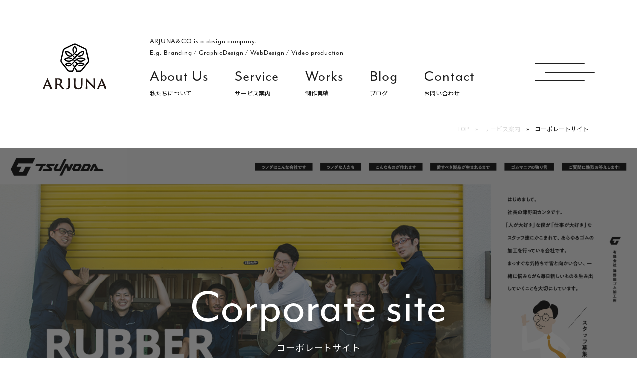

--- FILE ---
content_type: text/html; charset=UTF-8
request_url: https://arjuna.ne.jp/service/corporate_site/
body_size: 6496
content:
<!DOCTYPE html>
<html lang="ja">
<head>
<meta charset="UTF-8">
<!--[if lt IE 9]>
<script src="/js/html5shiv.js" type="text/javascript"></script>
<![endif]-->
<link rel="icon" sizes="16x16 32x32 48x48 128x128 256x256" href="/assets/img/common/favicon.ico">
<meta name="viewport" content="width=device-width, user-scalable=yes, maximum-scale=1.0, minimum-scale=1.0">

<meta name="twitter:card" content="summary_large_image">
<meta name="description" content="株式会社アルジュナが考えるコーポレートサイトと、お手伝いしたクライアント様のコーポレートサイトとして制作したホームページについてご案内します。">
<meta name="keywords" content="">
<meta property="og:url" content="https://arjuna.ne.jp/service/corporate_site/">
<meta property="og:type" content="article">
<meta property="og:title" content="コーポレートサイト｜サービス案内｜福岡 ブランディング・ブランディングデザイン・パッケージ・ロゴ デザイン事務所 株式会社アルジュナ">
<meta property="og:site_name" content="福岡 ブランディング・ブランディングデザイン・パッケージ・ロゴ デザイン事務所 株式会社アルジュナ">
<meta property="og:description" content="株式会社アルジュナが考えるコーポレートサイトと、お手伝いしたクライアント様のコーポレートサイトとして制作したホームページについてご案内します。">
<meta property="og:image" content="https://arjuna.ne.jpassets/img/common/ogp.jpg">

<link rel="stylesheet" href="/assets/css/common.css" type="text/css">
<link rel="stylesheet" type="text/css" href="/assets/css/service.css" media="all">
<script type="text/javascript" src="/assets/js/jquery.min.js"></script>
<script type="text/javascript" src="/assets/js/slick.js"></script>
<script type="text/javascript" src="/assets/js/functions.js"></script>
<title>コーポレートサイト｜サービス案内｜福岡 ブランディング・ブランディングデザイン・パッケージ・ロゴ デザイン事務所 株式会社アルジュナ</title>
<!-- Global site tag (gtag.js) - Google Analytics -->
<script async src="https://www.googletagmanager.com/gtag/js?id=G-8D68376DGW"></script>
<script>
  window.dataLayer = window.dataLayer || [];
  function gtag(){dataLayer.push(arguments);}
  gtag('js', new Date());

  gtag('config', 'G-8D68376DGW');
</script>
</head>
<body class="nav_inactive">
<div class="wrapper">

<header class="header">
	<h1 class="logo"><a href="/" data-wpel-link="internal">福岡 ブランディング・ブランディングデザイン・パッケージ・ロゴ デザイン事務所 株式会社アルジュナ</a></h1>

	<nav class="header_navigation">
		<p class="desc en_r">ARJUNA&CO is a design company.<br>E.g.  Branding<br class="br_sp"><span class="disp_pc_inline"> / </span>GraphicDesign<br class="br_sp"><span class="disp_pc_inline"> / </span>WebDesign<br class="br_sp"><span class="disp_pc_inline"> / </span>Video production</p>
		<ul class="header_navigation_main">
			<li><a href="/about/" data-wpel-link="internal">
				<span class="t_en en_r">About Us</span>
				<span class="t_jp">私たちについて</span>
			</a></li>
			<li><a href="/service/" data-wpel-link="internal">
				<span class="t_en en_r">Service</span>
				<span class="t_jp">サービス案内</span>
			</a></li>
			<li><a href="/works/" data-wpel-link="internal">
				<span class="t_en en_r">Works</span>
				<span class="t_jp">制作実績</span>
			</a></li>
			<li><a href="/blog/" data-wpel-link="internal">
				<span class="t_en en_r">Blog</span>
				<span class="t_jp">ブログ</span>
			</a></li>
			<li><a href="/contact/" data-wpel-link="internal">
				<span class="t_en en_r">Contact</span>
				<span class="t_jp">お問い合わせ</span>
			</a></li>
		</ul>
	</nav>

	<nav class="header_sitemap">
	<div class="btn_nav"><p class="menu"><span></span></p></div>
		<div class="header_sitemap_inner">
			<div class="header_sitemap_top">
				<p class="logo"><a href="/" data-wpel-link="internal">福岡 ブランディング・ブランディングデザイン・パッケージ・ロゴ デザイン事務所 株式会社アルジュナ</a></p>
				<p class="desc en_r">ARJUNA&CO is a design company.<br>E.g.  Branding<br class="br_sp"><span class="disp_pc_inline"> / </span>GraphicDesign<br class="br_sp"><span class="disp_pc_inline"> / </span>WebDesin<br class="br_sp"><span class="disp_pc_inline"> / </span>Video production</p>
			</div>
			<div class="header_sitemap_nav">
				<div class="header_sitemap_main">
					<ul>
						<li class="header_sitemap_item_about">
							<p><a href="/about/" data-wpel-link="internal">
								<span class="t_en en_abz">About Us</span>
								<span class="t_jp">私たちについて</span>
							</a></p>
						</li>
						<li class="header_sitemap_item_service inactive">
							<p><a href="/service/" data-wpel-link="internal">
								<span class="t_en en_abz">Service</span>
								<span class="t_jp">サービス案内</span>
							</a></p>
							<div class="sitemap_inner">
								<ol>
									<li><a href="/service/branding/" data-wpel-link="internal">ブランディング</a></li>
									<li><a href="/service/logo/" data-wpel-link="internal">ロゴ（CI・VI）・ネーミング</a></li>
									<li><a href="/service/package/" data-wpel-link="internal">パッケージ</a></li>
									<li><a href="/service/pamphlet/" data-wpel-link="internal">パンフレット・会社案内</a></li>
									<li><a href="/service/flyer/" data-wpel-link="internal">フライヤー・チラシ・DM</a></li>
									<li><a href="/service/businesscard/" data-wpel-link="internal">名刺・封筒・ショップカード</a></li>
									<li><a href="/service/illust/" data-wpel-link="internal">イラスト</a></li>
									<li><a href="/service/corporate_site/" data-wpel-link="internal">コーポレートサイト</a></li>
									<li><a href="/service/ec/" data-wpel-link="internal">ネットショップ</a></li>
									<li><a href="/service/lp/" data-wpel-link="internal">ランディングページ</a></li>
									<li><a href="/service/movie/" data-wpel-link="internal">動画・ムービー</a></li>
								</ol>
							</div><!-- /footer_info -->
						</li>
						<li class="header_sitemap_item_works inactive">
							<p><a href="/works/" data-wpel-link="internal">
								<span class="t_en en_abz">Works</span>
								<span class="t_jp">制作実績</span>
							</a></p>
							<div class="sitemap_inner">
								<ol>
									<li><a href="/works/" data-wpel-link="internal">すべて</a></li>
									<li><a href="https://arjuna.ne.jp/works_industry/hospital/" data-wpel-link="internal">病院・クリニック・医療</a></li>
									<li><a href="https://arjuna.ne.jp/works_industry/welfare/" data-wpel-link="internal">介護・福祉</a></li>
									<li><a href="https://arjuna.ne.jp/works_industry/hotel/" data-wpel-link="internal">ホテル・旅館</a></li>
									<li><a href="https://arjuna.ne.jp/works_industry/manufacturers/" data-wpel-link="internal">製造・メーカー</a></li>
									<li><a href="https://arjuna.ne.jp/works_industry/education/" data-wpel-link="internal">学校・教育・保育</a></li>
									<li><a href="https://arjuna.ne.jp/works_industry/industrial/" data-wpel-link="internal">工業・インフラ・流通・交通</a></li>
									<li><a href="https://arjuna.ne.jp/works_industry/housing/" data-wpel-link="internal">建築・住宅・不動産</a></li>
									<li><a href="https://arjuna.ne.jp/works_industry/apparel/" data-wpel-link="internal">アパレル・ファッション・アクセサリー</a></li>
									<li><a href="https://arjuna.ne.jp/works_industry/beauty/" data-wpel-link="internal">美容・化粧品・健康</a></li>
									<li><a href="https://arjuna.ne.jp/works_industry/food/" data-wpel-link="internal">飲食店・食品</a></li>
									<li><a href="https://arjuna.ne.jp/works_industry/interior/" data-wpel-link="internal">インテリア・雑貨・日用品</a></li>
									<li><a href="https://arjuna.ne.jp/works_industry/wedding/" data-wpel-link="internal">ウェディング</a></li>
									<li><a href="https://arjuna.ne.jp/works_industry/organization/" data-wpel-link="internal">行政・団体</a></li>
									<li><a href="https://arjuna.ne.jp/works_industry/other/" data-wpel-link="internal">その他</a></li>
								</ol>
							</div><!-- /footer_info -->
						</li>
						<li class="header_sitemap_item_blog inactive">
							<p><a href="/blog/" data-wpel-link="internal">
								<span class="t_en en_abz">Blog</span>
								<span class="t_jp">ブログ</span>
							</a></p>
							<div class="sitemap_inner">
								<ol>
									<li><a href="/blog/" data-wpel-link="internal">すべて</a></li>
									<li><a href="https://arjuna.ne.jp/blog_category/news/" data-wpel-link="internal">お知らせ</a></li>
									<li><a href="https://arjuna.ne.jp/blog_category/award/" data-wpel-link="internal">受賞情報</a></li>
									<li><a href="https://arjuna.ne.jp/blog_category/blog/" data-wpel-link="internal">ブログ</a></li>
								</ol>
							</div><!-- /footer_info -->
						</li>
						<li class="header_sitemap_item_contact"><a href="/contact/" data-wpel-link="internal">
							<span class="t_en en_abz">Contact</span>
							<span class="t_jp">お問い合わせ</span>
						</a></li>
					</ul>
				</div><!-- /header_sitemap_main -->
				
				<div class="header_sitemap_works">
					<ul>
						<li class="title">製作実績<span>[種別]</span></li>
						<li><a href="/works/" data-wpel-link="internal">すべて</a></li>
						<li><a href="https://arjuna.ne.jp/works_category/branding/" data-wpel-link="internal">ブランディング</a></li>
						<li><a href="https://arjuna.ne.jp/works_category/logo/" data-wpel-link="internal">ロゴ(CI・VI) / ネーミング</a></li>
						<li><a href="https://arjuna.ne.jp/works_category/package/" data-wpel-link="internal">パッケージ</a></li>
						<li><a href="https://arjuna.ne.jp/works_category/pamphlet/" data-wpel-link="internal">パンフレット・会社案内</a></li>
						<li><a href="https://arjuna.ne.jp/works_category/flyer/" data-wpel-link="internal">フライヤー・チラシ・DM</a></li>
						<li><a href="https://arjuna.ne.jp/works_category/businesscard/" data-wpel-link="internal">名刺・封筒・ショップカード</a></li>
						<li><a href="https://arjuna.ne.jp/works_category/illust/" data-wpel-link="internal">イラスト</a></li>
						<li><a href="https://arjuna.ne.jp/works_category/corporate_site/" data-wpel-link="internal">コーポレートサイト</a></li>
						<li><a href="https://arjuna.ne.jp/works_category/ec/" data-wpel-link="internal">ネットショップ</a></li>
						<li><a href="https://arjuna.ne.jp/works_category/lp/" data-wpel-link="internal">ランディングページ</a></li>
						<li><a href="https://arjuna.ne.jp/works_category/movie/" data-wpel-link="internal">動画・ムービー</a></li>
					</ul>
					<ul>
						<li class="title">製作実績<span>[業種]</span></li>
						<li><a href="/works/" data-wpel-link="internal">すべて</a></li>
						<li><a href="https://arjuna.ne.jp/works_industry/hospital/" data-wpel-link="internal">病院・クリニック・医療</a></li>
						<li><a href="https://arjuna.ne.jp/works_industry/welfare/" data-wpel-link="internal">介護・福祉</a></li>
						<li><a href="https://arjuna.ne.jp/works_industry/hotel/" data-wpel-link="internal">ホテル・旅館</a></li>
						<li><a href="https://arjuna.ne.jp/works_industry/manufacturers/" data-wpel-link="internal">製造・メーカー</a></li>
						<li><a href="https://arjuna.ne.jp/works_industry/education/" data-wpel-link="internal">学校・教育・保育</a></li>
						<li><a href="https://arjuna.ne.jp/works_industry/industrial/" data-wpel-link="internal">工業・インフラ・流通・交通</a></li>
						<li><a href="https://arjuna.ne.jp/works_industry/housing/" data-wpel-link="internal">建築・住宅・不動産</a></li>
						<li><a href="https://arjuna.ne.jp/works_industry/apparel/" data-wpel-link="internal">アパレル・ファッション・アクセサリー</a></li>
						<li><a href="https://arjuna.ne.jp/works_industry/beauty/" data-wpel-link="internal">美容・化粧品・健康</a></li>
						<li><a href="https://arjuna.ne.jp/works_industry/food/" data-wpel-link="internal">飲食店・食品</a></li>
						<li><a href="https://arjuna.ne.jp/works_industry/interior/" data-wpel-link="internal">インテリア・雑貨・日用品</a></li>
						<li><a href="https://arjuna.ne.jp/works_industry/wedding/" data-wpel-link="internal">ウェディング</a></li>
						<li><a href="https://arjuna.ne.jp/works_industry/organization/" data-wpel-link="internal">行政・団体</a></li>
						<li><a href="https://arjuna.ne.jp/works_industry/other/" data-wpel-link="internal">その他</a></li>
					</ul>
				</div><!-- /header_sitemap_works -->
			</div><!-- /header_sitemap_top -->
			
			<div class="header_sitemap_bottom">
				<p class="address">株式会社アルジュナ<br>福岡県福岡市中央区大手門3丁目12-12 <br class="br_sp">BLDG64 3F</p>
				<div class="contact en_r">
					<p class="num tel">Tel<span>050-3623-2865</span></p>
					<p class="num fax">Fax<span>050-3385-5286 </span></p>
				</div>
			</div><!-- /header_sitemap_bottom -->
			
			<div class="header_sitemap_inquiry disp_sp">
				<div class="tel">
					<p class="num en_r">Tel.<a href="tel:050-3623-2865" data-wpel-link="internal">050-3623-2865</a></p>
					<p class="txt">受付時間　<span class="en_r">9:00 ~ 18:00</span>（ 土日・祝祭日休 ）</p>
				</div>
				<div>
					<p class="btn_ul"><a href="/contact/" data-wpel-link="internal"><span>お問い合わせはこちら</span></a></p>
				</div>
			</div><!-- /header_sitemap_inquiry -->
			
		</div><!-- /header_sitemap_inner -->
	</nav><!-- /header_sitemap -->
</header><!-- /header -->

<div class="breadcrumb breadcrumb_noborder">
	<ul>
		<li><a href="/" data-wpel-link="internal">TOP</a></li>
		<li><a href="/service/" data-wpel-link="internal">サービス案内</a></li>
		<li>コーポレートサイト</li>
	</ul>
</div>

<div class="service_title">
	<h1><span class="t_en en_r">Corporate site</span><span class="t_jp">コーポレートサイト</span></h1>
	<div class="box_img slide">
		<p><img src="/assets/img/service/corporate_site_img01.jpg"></p>
		<p><img src="/assets/img/service/corporate_site_img02.jpg"></p>
		<p><img src="/assets/img/service/corporate_site_img03.jpg"></p>
	</div>
</div><!-- /service_title -->

<main>
	<section class="service_introduction">
		<div class="service_introduction_inner wrap_mw">
			<h2>ブランディングの<br class="br_sp">要のメディア、<br>コーポレートサイト。</h2>
			<div class="box_text">
				<p>誰もが閲覧できて、幅広い人の目にふれられる可能性のあるメディア、コーポレートサイト。情報化社会において、無数のwebサイトがあるなかで、企業のことを伝え、アピールするための、“らしさ”を伝えるデザインに注力します。コーポレートサイトこそ、クリエイティブの集結した力を発揮できるメディア。企業が考え、活動して、大事にしていることをアウトプットできるよう、ヒアリングに時間をかけ、思いや想いを共有したうえで取り組みます。</p>
			</div>
		</div><!-- /service_introduction_inner -->
	</section><!-- /service_introduction -->
	
	<section class="service_ability">
		<div class="service_ability_inner wrap_mw">
			<h2><span class="t_jp">アルジュナと<br>みんなでできること</span><span class="t_en en_r">what you and I can do</span></h2>
			<ul>
				<li><p>webサイトデザイン</p></li>
				<li><p>企画・構成</p></li>
				<li><p>コピーライティング</p></li>
				<li><p>写真企画・撮影</p></li>
				<li><p>ブランドマーク、ロゴタイプ</p></li>
				<li><p>商品ロゴ</p></li>
				<li><p>動画企画・撮影</p></li>
				<li><p>キャラクターデザイン</p></li>
				<li><p>イラスト制作</p></li>
				<li><p>その他</p></li>
			</ul>
		</div><!-- /service_ability_inner -->
	</section><!-- /service_ability -->


	<section class="works">
		<div class="works_inner">
			<div class="cmn_title cmn_title_btn">
				<h2><span class="t_en en_r">Works</span><span class="t_jp">コーポレートサイトの制作実績</span></h2>
				<p class="btn_ul btn_ul_jp disp_pc"><a href="/works_category/corporate_site/" data-wpel-link="internal"><span>もっと見る</span></a></p>
			</div><!-- /cmn_title -->
			
			<div class="works_list">
				<div class="works_list_item">
					<div class="box_img"><a href="https://arjuna.ne.jp/works/1719/" data-wpel-link="internal">
						<p class="img img-fit"><picture>
							<source media="(min-width:801px)" srcset="https://arjuna.ne.jp/wp/wp-content/uploads/2025/12/75c140d3601436d9bf49d9f8aa3af58a-2000x1300.png">
							<source media="(max-width:800px)" srcset="https://arjuna.ne.jp/wp/wp-content/uploads/2025/12/75c140d3601436d9bf49d9f8aa3af58a-808x550.png">
							<img src="https://arjuna.ne.jp/wp/wp-content/uploads/2025/12/75c140d3601436d9bf49d9f8aa3af58a-2000x1300.png" decoding="async">
						</picture></p>
						<p class="over en_r"><span>READ MORE</span></p>
					</a></div>
					<p class="info"><span class="tit en_r">INDUSTRY</span><a href="https://arjuna.ne.jp/works_industry/food/" data-wpel-link="internal"><span>飲食店・食品</span></a></p>
					<h3><a href="https://arjuna.ne.jp/works/1719/" data-wpel-link="internal">梅月堂</a></h3>
					<p class="works_category">
						<a href="https://arjuna.ne.jp/works_category/branding/" data-wpel-link="internal">ブランディング</a>
						<a href="https://arjuna.ne.jp/works_category/logo/" data-wpel-link="internal">ロゴ(CI・VI) / ネーミング</a>
						<a href="https://arjuna.ne.jp/works_category/package/" data-wpel-link="internal">パッケージ</a>
						<a href="https://arjuna.ne.jp/works_category/pamphlet/" data-wpel-link="internal">パンフレット・会社案内</a>
						<a href="https://arjuna.ne.jp/works_category/flyer/" data-wpel-link="internal">フライヤー・チラシ・DM</a>
						<a href="https://arjuna.ne.jp/works_category/businesscard/" data-wpel-link="internal">名刺・封筒・ショップカード</a>
						<a href="https://arjuna.ne.jp/works_category/corporate_site/" data-wpel-link="internal">コーポレートサイト</a>
						<a href="https://arjuna.ne.jp/works_category/lp/" data-wpel-link="internal">ランディングページ</a>
						<a href="https://arjuna.ne.jp/works_category/movie/" data-wpel-link="internal">動画・ムービー</a>
					</p>
				</div><!-- /works_list_item -->
				<div class="works_list_item">
					<div class="box_img"><a href="https://arjuna.ne.jp/works/1551/" data-wpel-link="internal">
						<p class="img img-fit"><picture>
							<source media="(min-width:801px)" srcset="https://arjuna.ne.jp/wp/wp-content/uploads/2023/12/a6265e9c330674b6700d3630c6953a33-5-2000x1291.png">
							<source media="(max-width:800px)" srcset="https://arjuna.ne.jp/wp/wp-content/uploads/2023/12/a6265e9c330674b6700d3630c6953a33-5-808x550.png">
							<img src="https://arjuna.ne.jp/wp/wp-content/uploads/2023/12/a6265e9c330674b6700d3630c6953a33-5-2000x1291.png" decoding="async">
						</picture></p>
						<p class="over en_r"><span>READ MORE</span></p>
					</a></div>
					<p class="info"><span class="tit en_r">INDUSTRY</span><a href="https://arjuna.ne.jp/works_industry/industrial/" data-wpel-link="internal"><span>工業・インフラ・流通・交通</span></a></p>
					<h3><a href="https://arjuna.ne.jp/works/1551/" data-wpel-link="internal">株式会社旭屋</a></h3>
					<p class="works_category">
						<a href="https://arjuna.ne.jp/works_category/branding/" data-wpel-link="internal">ブランディング</a>
						<a href="https://arjuna.ne.jp/works_category/illust/" data-wpel-link="internal">イラスト</a>
						<a href="https://arjuna.ne.jp/works_category/corporate_site/" data-wpel-link="internal">コーポレートサイト</a>
					</p>
				</div><!-- /works_list_item -->
				<div class="works_list_item">
					<div class="box_img"><a href="https://arjuna.ne.jp/works/1543/" data-wpel-link="internal">
						<p class="img img-fit"><picture>
							<source media="(min-width:801px)" srcset="https://arjuna.ne.jp/wp/wp-content/uploads/2023/12/cdda2e7d2b544a7d04532af76250fb56.png">
							<source media="(max-width:800px)" srcset="https://arjuna.ne.jp/wp/wp-content/uploads/2023/12/cdda2e7d2b544a7d04532af76250fb56-808x550.png">
							<img src="https://arjuna.ne.jp/wp/wp-content/uploads/2023/12/cdda2e7d2b544a7d04532af76250fb56.png" decoding="async">
						</picture></p>
						<p class="over en_r"><span>READ MORE</span></p>
					</a></div>
					<p class="info"><span class="tit en_r">INDUSTRY</span><a href="https://arjuna.ne.jp/works_industry/other/" data-wpel-link="internal"><span>その他</span></a></p>
					<h3><a href="https://arjuna.ne.jp/works/1543/" data-wpel-link="internal">063factory</a></h3>
					<p class="works_category">
						<a href="https://arjuna.ne.jp/works_category/corporate_site/" data-wpel-link="internal">コーポレートサイト</a>
					</p>
				</div><!-- /works_list_item -->
				<div class="works_list_item">
					<div class="box_img"><a href="https://arjuna.ne.jp/works/1499/" data-wpel-link="internal">
						<p class="img img-fit"><picture>
							<source media="(min-width:801px)" srcset="https://arjuna.ne.jp/wp/wp-content/uploads/2023/12/559d4e8f5cf209eafca4e05387217d71-1-2000x1164.png">
							<source media="(max-width:800px)" srcset="https://arjuna.ne.jp/wp/wp-content/uploads/2023/12/559d4e8f5cf209eafca4e05387217d71-1-808x550.png">
							<img src="https://arjuna.ne.jp/wp/wp-content/uploads/2023/12/559d4e8f5cf209eafca4e05387217d71-1-2000x1164.png" decoding="async">
						</picture></p>
						<p class="over en_r"><span>READ MORE</span></p>
					</a></div>
					<p class="info"><span class="tit en_r">INDUSTRY</span><a href="https://arjuna.ne.jp/works_industry/industrial/" data-wpel-link="internal"><span>工業・インフラ・流通・交通</span></a></p>
					<h3><a href="https://arjuna.ne.jp/works/1499/" data-wpel-link="internal">らばラボ</a></h3>
					<p class="works_category">
						<a href="https://arjuna.ne.jp/works_category/branding/" data-wpel-link="internal">ブランディング</a>
						<a href="https://arjuna.ne.jp/works_category/logo/" data-wpel-link="internal">ロゴ(CI・VI) / ネーミング</a>
						<a href="https://arjuna.ne.jp/works_category/pamphlet/" data-wpel-link="internal">パンフレット・会社案内</a>
						<a href="https://arjuna.ne.jp/works_category/illust/" data-wpel-link="internal">イラスト</a>
						<a href="https://arjuna.ne.jp/works_category/corporate_site/" data-wpel-link="internal">コーポレートサイト</a>
						<a href="https://arjuna.ne.jp/works_category/lp/" data-wpel-link="internal">ランディングページ</a>
					</p>
				</div><!-- /works_list_item -->
				<div class="works_list_item">
					<div class="box_img"><a href="https://arjuna.ne.jp/works/1470/" data-wpel-link="internal">
						<p class="img img-fit"><picture>
							<source media="(min-width:801px)" srcset="https://arjuna.ne.jp/wp/wp-content/uploads/2023/12/291e38c6cbfd75e9c56d2407147110c6.png">
							<source media="(max-width:800px)" srcset="https://arjuna.ne.jp/wp/wp-content/uploads/2023/12/291e38c6cbfd75e9c56d2407147110c6-808x550.png">
							<img src="https://arjuna.ne.jp/wp/wp-content/uploads/2023/12/291e38c6cbfd75e9c56d2407147110c6.png" decoding="async">
						</picture></p>
						<p class="over en_r"><span>READ MORE</span></p>
					</a></div>
					<p class="info"><span class="tit en_r">INDUSTRY</span><a href="https://arjuna.ne.jp/works_industry/food/" data-wpel-link="internal"><span>飲食店・食品</span></a></p>
					<h3><a href="https://arjuna.ne.jp/works/1470/" data-wpel-link="internal">お茶処しまだ</a></h3>
					<p class="works_category">
						<a href="https://arjuna.ne.jp/works_category/illust/" data-wpel-link="internal">イラスト</a>
						<a href="https://arjuna.ne.jp/works_category/corporate_site/" data-wpel-link="internal">コーポレートサイト</a>
					</p>
				</div><!-- /works_list_item -->
				<div class="works_list_item">
					<div class="box_img"><a href="https://arjuna.ne.jp/works/1367/" data-wpel-link="internal">
						<p class="img img-fit"><picture>
							<source media="(min-width:801px)" srcset="https://arjuna.ne.jp/wp/wp-content/uploads/2023/08/E8A0027-2000x1333.jpg">
							<source media="(max-width:800px)" srcset="https://arjuna.ne.jp/wp/wp-content/uploads/2023/08/E8A0027-808x550.jpg">
							<img src="https://arjuna.ne.jp/wp/wp-content/uploads/2023/08/E8A0027-2000x1333.jpg" decoding="async">
						</picture></p>
						<p class="over en_r"><span>READ MORE</span></p>
					</a></div>
					<p class="info"><span class="tit en_r">INDUSTRY</span><a href="https://arjuna.ne.jp/works_industry/housing/" data-wpel-link="internal"><span>建築・住宅・不動産</span></a></p>
					<h3><a href="https://arjuna.ne.jp/works/1367/" data-wpel-link="internal">嶋﨑建設</a></h3>
					<p class="works_category">
						<a href="https://arjuna.ne.jp/works_category/illust/" data-wpel-link="internal">イラスト</a>
						<a href="https://arjuna.ne.jp/works_category/corporate_site/" data-wpel-link="internal">コーポレートサイト</a>
					</p>
				</div><!-- /works_list_item -->
				<div class="works_list_item">
					<div class="box_img"><a href="https://arjuna.ne.jp/works/1336/" data-wpel-link="internal">
						<p class="img img-fit"><picture>
							<source media="(min-width:801px)" srcset="https://arjuna.ne.jp/wp/wp-content/uploads/2023/07/E8A6288-2000x1333.jpg">
							<source media="(max-width:800px)" srcset="https://arjuna.ne.jp/wp/wp-content/uploads/2023/07/E8A6288-808x550.jpg">
							<img src="https://arjuna.ne.jp/wp/wp-content/uploads/2023/07/E8A6288-2000x1333.jpg" decoding="async">
						</picture></p>
						<p class="over en_r"><span>READ MORE</span></p>
					</a></div>
					<p class="info"><span class="tit en_r">INDUSTRY</span><a href="https://arjuna.ne.jp/works_industry/other/" data-wpel-link="internal"><span>その他</span></a></p>
					<h3><a href="https://arjuna.ne.jp/works/1336/" data-wpel-link="internal">アラジン長崎</a></h3>
					<p class="works_category">
						<a href="https://arjuna.ne.jp/works_category/corporate_site/" data-wpel-link="internal">コーポレートサイト</a>
					</p>
				</div><!-- /works_list_item -->
				<div class="works_list_item">
					<div class="box_img"><a href="https://arjuna.ne.jp/works/1160/" data-wpel-link="internal">
						<p class="img img-fit"><picture>
							<source media="(min-width:801px)" srcset="https://arjuna.ne.jp/wp/wp-content/uploads/2022/09/272.jpg">
							<source media="(max-width:800px)" srcset="https://arjuna.ne.jp/wp/wp-content/uploads/2022/09/272-808x550.jpg">
							<img src="https://arjuna.ne.jp/wp/wp-content/uploads/2022/09/272.jpg" decoding="async">
						</picture></p>
						<p class="over en_r"><span>READ MORE</span></p>
					</a></div>
					<p class="info"><span class="tit en_r">INDUSTRY</span><a href="https://arjuna.ne.jp/works_industry/wedding/" data-wpel-link="internal"><span>ウェディング</span></a></p>
					<h3><a href="https://arjuna.ne.jp/works/1160/" data-wpel-link="internal">史跡料亭花月</a></h3>
					<p class="works_category">
						<a href="https://arjuna.ne.jp/works_category/corporate_site/" data-wpel-link="internal">コーポレートサイト</a>
					</p>
				</div><!-- /works_list_item -->
				<div class="works_list_item">
					<div class="box_img"><a href="https://arjuna.ne.jp/works/1154/" data-wpel-link="internal">
						<p class="img img-fit"><picture>
							<source media="(min-width:801px)" srcset="https://arjuna.ne.jp/wp/wp-content/uploads/2022/09/41I7847-2000x1312.jpg">
							<source media="(max-width:800px)" srcset="https://arjuna.ne.jp/wp/wp-content/uploads/2022/09/41I7847-808x550.jpg">
							<img src="https://arjuna.ne.jp/wp/wp-content/uploads/2022/09/41I7847-2000x1312.jpg" decoding="async">
						</picture></p>
						<p class="over en_r"><span>READ MORE</span></p>
					</a></div>
					<p class="info"><span class="tit en_r">INDUSTRY</span><a href="https://arjuna.ne.jp/works_industry/wedding/" data-wpel-link="internal"><span>ウェディング</span></a></p>
					<h3><a href="https://arjuna.ne.jp/works/1154/" data-wpel-link="internal">ホテルグランドパレス諫早</a></h3>
					<p class="works_category">
						<a href="https://arjuna.ne.jp/works_category/corporate_site/" data-wpel-link="internal">コーポレートサイト</a>
					</p>
				</div><!-- /works_list_item -->
			</div><!-- /works_list -->
			
			<p class="btn_ul btn_ul_jp disp_sp"><a href="/works_category/corporate_site/" data-wpel-link="internal"><span>もっと見る</span></a></p>
		</div><!-- /works_inner -->
	</section><!-- /works -->


	<section class="feed">
		<div class="feed_inner wrap_mw">
			<div class="cmn_title cmn_title_btn">
				<h2><span class="t_en en_r">Blog</span><span class="t_jp">関連記事</span></h2>
				<p class="btn_ul en_r"><a href="/blog/" data-wpel-link="internal"><span>BLOG TOP</span></a></p>
			</div><!-- /cmn_title -->
			
			<div class="feed_list">
				<ul>
					<li><a href="https://arjuna.ne.jp/blog/1765/" data-wpel-link="internal">
						<div class="box_img">
							<p class="img img-fit"><img src="/assets/img/common/blog_thumbnail.gif"></p>
							<p class="over en_r"><span>READ MORE</span></p>
						</div>
						<p class="info"><span class="date en_r">2025 12.28</span><span class="category">ブログ</span></p>
						<h3><span>アルジュナの2025年を振り返る「整える」ことに向き合った一年</span></h3>
					</a></li>
					<li><a href="https://arjuna.ne.jp/blog/1708/" data-wpel-link="internal">
						<div class="box_img">
							<p class="img img-fit"><img src="https://arjuna.ne.jp/wp/wp-content/uploads/2025/12/24781067_m-808x550.jpg"></p>
							<p class="over en_r"><span>READ MORE</span></p>
						</div>
						<p class="info"><span class="date en_r">2025 12.09</span><span class="category">ブログ</span></p>
						<h3><span>福岡市のブランディングが面白すぎる。</span></h3>
					</a></li>
					<li><a href="https://arjuna.ne.jp/blog/1702/" data-wpel-link="internal">
						<div class="box_img">
							<p class="img img-fit"><img src="https://arjuna.ne.jp/wp/wp-content/uploads/2025/11/751a61a62b286f4c0b5a7d85bf13a7a3-808x550.png"></p>
							<p class="over en_r"><span>READ MORE</span></p>
						</div>
						<p class="info"><span class="date en_r">2025 11.29</span><span class="category">ブログ</span></p>
						<h3><span>企業理念と経営理念とMVV</span></h3>
					</a></li>
					<li><a href="https://arjuna.ne.jp/blog/1700/" data-wpel-link="internal">
						<div class="box_img">
							<p class="img img-fit"><img src="https://arjuna.ne.jp/wp/wp-content/uploads/2025/11/13a90e2806a65e4cb9818458351c4fcb-808x550.png"></p>
							<p class="over en_r"><span>READ MORE</span></p>
						</div>
						<p class="info"><span class="date en_r">2025 11.14</span><span class="category">ブログ</span></p>
						<h3><span>YouTuberとブランディング</span></h3>
					</a></li>
					<li><a href="https://arjuna.ne.jp/blog/1693/" data-wpel-link="internal">
						<div class="box_img">
							<p class="img img-fit"><img src="https://arjuna.ne.jp/wp/wp-content/uploads/2025/10/image2-808x550.jpg"></p>
							<p class="over en_r"><span>READ MORE</span></p>
						</div>
						<p class="info"><span class="date en_r">2025 10.10</span><span class="category">ブログ</span></p>
						<h3><span>ブランディングを学ぶのにおすすめの本紹介します！</span></h3>
					</a></li>
					<li><a href="https://arjuna.ne.jp/blog/1687/" data-wpel-link="internal">
						<div class="box_img">
							<p class="img img-fit"><img src="https://arjuna.ne.jp/wp/wp-content/uploads/2025/09/751a61a62b286f4c0b5a7d85bf13a7a3-2-808x550.png"></p>
							<p class="over en_r"><span>READ MORE</span></p>
						</div>
						<p class="info"><span class="date en_r">2025 09.13</span><span class="category">ブログ</span></p>
						<h3><span>ブランディングは売上アップの特効薬ではない？未来の顧客から「選ばれるため」の本当の価値</span></h3>
					</a></li>
					<li><a href="https://arjuna.ne.jp/blog/1683/" data-wpel-link="internal">
						<div class="box_img">
							<p class="img img-fit"><img src="https://arjuna.ne.jp/wp/wp-content/uploads/2025/07/7e0631c3c44347a857efde4dbee5e355-523x550.png"></p>
							<p class="over en_r"><span>READ MORE</span></p>
						</div>
						<p class="info"><span class="date en_r">2025 07.23</span><span class="category">ブログ</span></p>
						<h3><span>ブランドづくりは氷山のようなもの</span></h3>
					</a></li>
					<li><a href="https://arjuna.ne.jp/blog/1661/" data-wpel-link="internal">
						<div class="box_img">
							<p class="img img-fit"><img src="https://arjuna.ne.jp/wp/wp-content/uploads/2025/06/DSCF5317-808x550.jpg"></p>
							<p class="over en_r"><span>READ MORE</span></p>
						</div>
						<p class="info"><span class="date en_r">2025 06.07</span><span class="category">ブログ</span></p>
						<h3><span>ビジョンをカタチにするために、ブランディングとデザインと経営の幸せな関係</span></h3>
					</a></li>
					<li><a href="https://arjuna.ne.jp/blog/1656/" data-wpel-link="internal">
						<div class="box_img">
							<p class="img img-fit"><img src="https://arjuna.ne.jp/wp/wp-content/uploads/2025/04/image_.png"></p>
							<p class="over en_r"><span>READ MORE</span></p>
						</div>
						<p class="info"><span class="date en_r">2025 04.26</span><span class="category">ブログ</span></p>
						<h3><span>ブランディングは、まず“環境”を知ることから。</span></h3>
					</a></li>
				</ul>
			</div><!-- /blog_list -->
		</div><!-- /feed_inner -->
	</section><!-- /feed -->


	<section class="cmn_contact">
		<div class="cmn_contact_inner wrap_mw">
			<div class="cmn_title">
				<h2><span class="t_en en_r">Contact</span><span class="t_jp">お問い合わせ</span></h2>
				<p class="txt">ブランディング、パッケージデザイン、webサイト、販促ツール制作などのご相談は、まずはお気軽にご連絡ください。</p>
			</div><!-- /cmn_title -->
			
			<ul class="inquiry">
				<li class="tel">
					<p class="num en_l">Tel.<a href="tel:050-3623-2865" data-wpel-link="internal">050-3623-2865</a></p>
					<p class="txt">受付時間　<span class="en_r">9:00 ~ 18:00</span>（ 土日・祝祭日休 ）</p>
				</li>
				<li>
					<p class="btn_ul btn_ul_jp"><a href="/contact/" data-wpel-link="internal"><span>ウェブからお問い合わせ</span></a></p>
				</li>
			</ul><!-- /inquiry -->
			
		</div><!-- /cmn_contact_inner -->
	</section><!-- /cmn_contact -->
</main>


<footer class="footer">
	<div class="footer_inner">
		<div class="footer_info">
			<div class="footer_info_top">
				<p class="logo"><span>福岡 ブランディング・ブランディングデザイン・パッケージ・ロゴ デザイン事務所 株式会社アルジュナ</span></p>
				
				<p class="desc en_r">
					ARJUNA&CO is a design company.<br>
					E.g. Branding<br>
					GraphicDesign<br>
					WebDesign<br>
					Video production
				</p>
			</div><!-- /footer_info_top -->
			
			<div class="footer_info_bottom">
				<p class="address">株式会社アルジュナ<br>福岡県福岡市中央区大手門3丁目12-12 <br class="br_sp">BLDG64 3F</p>
				<div class="inquiry en_r">
					<p class="num tel"><a href="tel:050-3623-2865" data-wpel-link="internal">Tel<span>050-3623-2865</span></a></p>
					<p class="num fax">Fax<span>050-3385-5286 </span></p>
				</div>
			</div><!-- /footer_info_bottom -->
		</div><!-- /footer_info -->
		
		<div class="footer_nav">
			<nav class="sitemap">
				<ul>
					<li><a href="/about/" data-wpel-link="internal">私たちについて</a></li>
					<li><a href="/contact/" data-wpel-link="internal">お問い合わせ</a></li>
					<li class="inactive">
						<span><a href="/blog/" data-wpel-link="internal">ブログ</a></span>
						<div class="sitemap_inner">
							<ol>
								<li><a href="/blog/" data-wpel-link="internal">すべて</a></li>
								<li><a href="https://arjuna.ne.jp/blog_category/news/" data-wpel-link="internal">お知らせ</a></li>
								<li><a href="https://arjuna.ne.jp/blog_category/award/" data-wpel-link="internal">受賞情報</a></li>
								<li><a href="https://arjuna.ne.jp/blog_category/blog/" data-wpel-link="internal">ブログ</a></li>
							</ol>
						</div><!-- /footer_info -->
					</li>
				</ul>
				<ul>
					<li class="inactive">
						<span><a href="/service/" data-wpel-link="internal">サービス案内</a></span>
						<div class="sitemap_inner">
							<ol>
								<li><a href="/service/branding/" data-wpel-link="internal">ブランディング</a></li>
								<li><a href="/service/logo/" data-wpel-link="internal">ロゴ（CI・VI）・ネーミング</a></li>
								<li><a href="/service/package/" data-wpel-link="internal">パッケージ</a></li>
								<li><a href="/service/pamphlet/" data-wpel-link="internal">パンフレット・会社案内</a></li>
								<li><a href="/service/flyer/" data-wpel-link="internal">フライヤー・チラシ・DM</a></li>
								<li><a href="/service/businesscard/" data-wpel-link="internal">名刺・封筒・ショップカード</a></li>
								<li><a href="/service/illust/" data-wpel-link="internal">イラスト</a></li>
								<li><a href="/service/corporate_site/" data-wpel-link="internal">コーポレートサイト</a></li>
								<li><a href="/service/ec/" data-wpel-link="internal">ネットショップ</a></li>
								<li><a href="/service/lp/" data-wpel-link="internal">ランディングページ</a></li>
								<li><a href="/service/movie/" data-wpel-link="internal">動画・ムービー</a></li>
							</ol>
						</div><!-- /footer_info -->
					</li>
				</ul>
				<ul>
					<li class="inactive">
						<span><a href="/works/" data-wpel-link="internal">制作実績</a></span>
						<div class="sitemap_inner">
							<ol>
								<li><a href="/works/" data-wpel-link="internal">すべて</a></li>
								<li><a href="https://arjuna.ne.jp/works_industry/hospital/" data-wpel-link="internal">病院・クリニック・医療</a></li>
								<li><a href="https://arjuna.ne.jp/works_industry/welfare/" data-wpel-link="internal">介護・福祉</a></li>
								<li><a href="https://arjuna.ne.jp/works_industry/hotel/" data-wpel-link="internal">ホテル・旅館</a></li>
								<li><a href="https://arjuna.ne.jp/works_industry/manufacturers/" data-wpel-link="internal">製造・メーカー</a></li>
								<li><a href="https://arjuna.ne.jp/works_industry/education/" data-wpel-link="internal">学校・教育・保育</a></li>
								<li><a href="https://arjuna.ne.jp/works_industry/industrial/" data-wpel-link="internal">工業・インフラ・流通・交通</a></li>
								<li><a href="https://arjuna.ne.jp/works_industry/housing/" data-wpel-link="internal">建築・住宅・不動産</a></li>
								<li><a href="https://arjuna.ne.jp/works_industry/apparel/" data-wpel-link="internal">アパレル・ファッション・アクセサリー</a></li>
								<li><a href="https://arjuna.ne.jp/works_industry/beauty/" data-wpel-link="internal">美容・化粧品・健康</a></li>
								<li><a href="https://arjuna.ne.jp/works_industry/food/" data-wpel-link="internal">飲食店・食品</a></li>
								<li><a href="https://arjuna.ne.jp/works_industry/interior/" data-wpel-link="internal">インテリア・雑貨・日用品</a></li>
								<li><a href="https://arjuna.ne.jp/works_industry/wedding/" data-wpel-link="internal">ウェディング</a></li>
								<li><a href="https://arjuna.ne.jp/works_industry/organization/" data-wpel-link="internal">行政・団体</a></li>
								<li><a href="https://arjuna.ne.jp/works_industry/other/" data-wpel-link="internal">その他</a></li>
							</ol>
						</div><!-- /footer_info -->
					</li>
				</ul>
			</nav>
			<p class="copyright en_r">&copy; DESIGN ARJUNA.ALL RIGHT RESERVED.</p>
		</div><!-- /footer_nav -->
	</div><!-- /footer_inner -->
</footer><!-- /footer -->

</div><!-- /wrapper -->
<script type="text/javascript" src="/assets/js/service.js"></script>
</body>
</html>


--- FILE ---
content_type: text/css
request_url: https://arjuna.ne.jp/assets/css/common.css
body_size: 7852
content:
@charset "UTF-8";
@import url("https://fonts.googleapis.com/css2?family=ABeeZee:ital@0;1&family=Noto+Sans+JP:wght@300;400;500;700&display=swap");
@import url("https://use.typekit.net/wzn6uit.css");
@import url("init.css");
@import url("slick.css");
@import url("slick-theme.css");
html {
  font-size: 15px;
}

body {
  color: #1f1f1f;
  line-height: 1.6;
  font-family: "Noto Sans JP", "Hiragino Kaku Gothic Pro", "ヒラギノ角ゴ Pro W3","MS PGothic","MS Pゴシック",sans-serif;
  font-weight: 400;
  -webkit-text-size-adjust: 100%;
}

.br_pc {
  display: inline;
}

.br_sp {
  display: none;
}

.disp_pc {
  display: block;
}

.disp_sp {
  display: none;
}

.disp_pc_inline {
  display: inline;
}

.disp_sp_inline {
  display: none;
}

@media screen and (max-width: 800px) {
  .br_sp {
    display: inline;
  }

  .br_pc {
    display: none;
  }

  .disp_pc {
    display: none;
  }

  .disp_sp {
    display: block;
  }

  .disp_pc_inline {
    display: none;
  }

  .disp_sp_inline {
    display: inline;
  }

  body {
    min-width: 320px;
  }
}
.en_abz {
  font-family: 'ABeeZee',sans-serif;
}

.en_l {
  font-family: mr-eaves-modern,sans-serif;
  font-weight: 200;
  font-style: normal;
}

.en_r {
  font-family: mr-eaves-modern,sans-serif;
  font-weight: 400;
  font-style: normal;
}

.en_b {
  font-family: mr-eaves-modern,sans-serif;
  font-weight: 700;
  font-style: normal;
}

.wrap_mw {
  width: 86.6667%;
  max-width: 1800px;
  margin: 0 auto;
}

.img-fit {
  position: relative;
  overflow: hidden;
  z-index: 1;
}
.img-fit::before {
  width: 100%;
  height: 0;
  content: '';
  display: block;
  padding-top: 100%;
  position: relative;
}
.img-fit img {
  width: 100%;
  height: 100%;
  position: absolute;
  top: 0;
  left: 0;
  bottom: 0;
  right: 0;
  background-position: 50% 50%;
  background-size: cover;
  -o-object-fit: cover;
     object-fit: cover;
  z-index: 1;
  -webkit-transition: all 0.6s cubic-bezier(0.76, 0, 0.24, 1);
  transition: all 0.6s cubic-bezier(0.76, 0, 0.24, 1);
}

@media screen and (max-width: 800px) {
  .wrap_mw {
    width: 80%;
  }
}
.header {
  width: 86.666%;
  max-width: 1800px;
  margin: 0 auto;
  margin-bottom: 60px;
  margin-bottom: clamp(40px, 4vw, 60px);
  padding-top: 80px;
  padding-top: clamp(0px, 5.33vw, 80px);
  display: -webkit-box;
  display: -ms-flexbox;
  display: flex;
  -ms-flex-wrap: wrap;
      flex-wrap: wrap;
  -webkit-box-align: center;
      -ms-flex-align: center;
          align-items: center;
}
.header .logo {
  width: 130px;
  margin-right: 100px;
  margin-right: clamp(50px, 6.66vw, 100px);
  line-height: 1;
}
.header .logo a {
  padding-top: calc(100% - 1em);
  display: block;
  overflow: hidden;
  text-indent: 100%;
  white-space: nowrap;
  background-image: url(../img/common/logo.svg);
  background-repeat: no-repeat;
  background-size: contain;
  background-position: 50% 50%;
}
.header .desc {
  line-height: 1.57;
  letter-spacing: 0.05em;
}
.header_navigation_main {
  margin-top: 20px;
  display: -webkit-box;
  display: -ms-flexbox;
  display: flex;
  -ms-flex-wrap: wrap;
      flex-wrap: wrap;
  -webkit-box-pack: justify;
      -ms-flex-pack: justify;
          justify-content: space-between;
  -webkit-box-align: center;
      -ms-flex-align: center;
          align-items: center;
}
.header_navigation_main li {
  line-height: 1;
}
.header_navigation_main li:not(:last-of-type) {
  margin-right: 62px;
  margin-right: clamp(20px, 4.13vw, 62px);
}
.header_navigation_main li a {
  display: block;
}
.header_navigation_main li a:hover {
  color: #a7a381;
}
.header_navigation_main li a:hover .t_jp::after {
  background-color: #a7a381;
  -webkit-transform-origin: left top;
          transform-origin: left top;
  -webkit-transform: scale(1, 1);
          transform: scale(1, 1);
}
.header_navigation_main li .t_en {
  font-size: 32px;
  font-size: clamp(26px, 2.6vw, 32px);
  letter-spacing: 0.03em;
  display: block;
  margin-bottom: 8px;
}
.header_navigation_main li .t_jp {
  font-size: 12px;
  font-weight: 500;
  display: inline-block;
}
.header_navigation_main li .t_jp::after {
  vertical-align: top;
  width: 100%;
  height: 1px;
  content: '';
  display: block;
  background-color: #1f1f1f;
  -webkit-transform: scale(0, 1);
          transform: scale(0, 1);
  -webkit-transform-origin: right top;
          transform-origin: right top;
  -webkit-transition: -webkit-transform 0.4s cubic-bezier(0.76, 0, 0.24, 1);
  transition: -webkit-transform 0.4s cubic-bezier(0.76, 0, 0.24, 1);
  transition: transform 0.4s cubic-bezier(0.76, 0, 0.24, 1);
  transition: transform 0.4s cubic-bezier(0.76, 0, 0.24, 1), -webkit-transform 0.4s cubic-bezier(0.76, 0, 0.24, 1);
}
.header_navigation_main li a:hover {
  color: #a7a381;
}
.header_navigation_main li a:hover .t_jp::after {
  width: 100%;
  background-color: #a7a381;
  -webkit-transform-origin: left top;
          transform-origin: left top;
  -webkit-transform: scale(1, 1);
          transform: scale(1, 1);
}
.header .btn_nav {
  cursor: pointer;
  line-height: 1;
  text-align: center;
  position: absolute;
  height: 36px;
  top: 127px;
  left: 50%;
  z-index: 1001;
  margin-left: clamp(0px, 43.333%, 900px);
  -webkit-transform: translate(-100%, 0);
          transform: translate(-100%, 0);
}
.header .btn_nav::before, .header .btn_nav::after {
  font-family: 'ABeeZee', sans-serif;
  font-size: 20px;
  letter-spacing: 0.1em;
  font-style: italic;
  width: 100%;
  position: absolute;
  top: 54px;
  left: 0;
  opacity: 0;
  -webkit-transition: opacity 0.4s;
  transition: opacity 0.4s;
  -webkit-transition-delay: 100ms;
          transition-delay: 100ms;
  pointer-events: none;
}
.header .btn_nav::before {
  content: 'Click Close';
  z-index: 1001;
}
.header .btn_nav::after {
  content: 'Click Open';
}
.header .btn_nav .menu {
  width: 120px;
}
.header .btn_nav .menu span, .header .btn_nav .menu::before, .header .btn_nav .menu::after {
  width: 100px;
  height: 2px;
  display: block;
  position: absolute;
  background: #1f1f1f;
  border-radius: 1px;
  -webkit-transition-delay: 50ms;
          transition-delay: 50ms;
  -webkit-transition: all 0.6s cubic-bezier(0.76, 0, 0.24, 1);
  transition: all 0.6s cubic-bezier(0.76, 0, 0.24, 1);
}
.header .btn_nav .menu span {
  top: 0;
  -webkit-transform-origin: top left;
          transform-origin: top left;
}
.header .btn_nav .menu::before, .header .btn_nav .menu::after {
  content: '';
}
.header .btn_nav .menu::before {
  top: 17px;
  -webkit-animation: btn_nav_top_off 0.4s forwards;
          animation: btn_nav_top_off 0.4s forwards;
  -webkit-transform: translate(20px, 0);
          transform: translate(20px, 0);
}
.header .btn_nav .menu::after {
  top: 34px;
  -webkit-transform-origin: bottom left;
          transform-origin: bottom left;
  -webkit-animation: btn_nav_bottom_off 0.4s forwards;
          animation: btn_nav_bottom_off 0.4s forwards;
}
.header_sitemap {
  width: 100%;
  position: fixed;
  left: 0;
  top: 0;
  z-index: 1000;
}
.header_sitemap_inner {
  width: 100%;
  margin: 0 auto;
  position: absolute;
  padding: clamp(0px, 5.33vw, 80px) 0 clamp(100px, 9.33vw, 140px);
  background-color: #fff;
  opacity: 0;
  visibility: hidden;
  -webkit-transition: all 0.6s cubic-bezier(0.76, 0, 0.24, 1);
  transition: all 0.6s cubic-bezier(0.76, 0, 0.24, 1);
  -webkit-transform: translate(0, -30px);
          transform: translate(0, -30px);
}
.header_sitemap_top {
  width: 86.666%;
  max-width: 1800px;
  margin: 0 auto;
  display: -webkit-box;
  display: -ms-flexbox;
  display: flex;
  -ms-flex-wrap: wrap;
      flex-wrap: wrap;
  -webkit-box-align: center;
      -ms-flex-align: center;
          align-items: center;
  margin-bottom: 120px;
}
.header_sitemap_nav {
  width: 86.666%;
  max-width: 1800px;
  margin: 0 auto;
  display: -webkit-box;
  display: -ms-flexbox;
  display: flex;
  -ms-flex-wrap: wrap;
      flex-wrap: wrap;
  -webkit-box-pack: justify;
      -ms-flex-pack: justify;
          justify-content: space-between;
}
.header_sitemap_bottom {
  width: 86.666%;
  max-width: 1800px;
  margin: 0 auto;
  display: -webkit-box;
  display: -ms-flexbox;
  display: flex;
  -ms-flex-wrap: wrap;
      flex-wrap: wrap;
  -webkit-box-pack: justify;
      -ms-flex-pack: justify;
          justify-content: space-between;
  -webkit-box-align: end;
      -ms-flex-align: end;
          align-items: flex-end;
}
.header_sitemap_bottom .address {
  font-size: 15px;
  line-height: 2;
  letter-spacing: 0.05em;
}
.header_sitemap_bottom .contact {
  display: -webkit-box;
  display: -ms-flexbox;
  display: flex;
  -ms-flex-wrap: wrap;
      flex-wrap: wrap;
  -ms-flex-item-align: end;
      align-self: flex-end;
  margin-bottom: 8px;
}
.header_sitemap_bottom .contact .num {
  font-size: 16px;
  line-height: 1;
  letter-spacing: 0.05em;
  border-bottom: 1px solid #1f1f1f;
}
.header_sitemap_bottom .contact .num:not(:last-of-type) {
  margin-right: 26px;
}
.header_sitemap_bottom .contact .num span {
  margin-left: 0.6em;
}
.header_sitemap_bottom .contact .num a {
  pointer-events: none;
}
.header_sitemap_main ul > li {
  line-height: 1;
}
.header_sitemap_main ul > li:not(:last-of-type) {
  margin-bottom: 56px;
}
.header_sitemap_main ul > li .t_en {
  font-size: 26px;
  letter-spacing: 0.05em;
  display: block;
  margin-bottom: 6px;
}
.header_sitemap_main ul > li .t_jp {
  font-size: 12px;
  font-weight: 500;
  display: inline-block;
}
.header_sitemap_main ul > li .t_jp::after {
  vertical-align: top;
  width: 100%;
  height: 1px;
  content: '';
  display: block;
  background-color: #1f1f1f;
  -webkit-transform: scale(0, 1);
          transform: scale(0, 1);
  -webkit-transform-origin: right top;
          transform-origin: right top;
  -webkit-transition: -webkit-transform 0.4s cubic-bezier(0.76, 0, 0.24, 1);
  transition: -webkit-transform 0.4s cubic-bezier(0.76, 0, 0.24, 1);
  transition: transform 0.4s cubic-bezier(0.76, 0, 0.24, 1);
  transition: transform 0.4s cubic-bezier(0.76, 0, 0.24, 1), -webkit-transform 0.4s cubic-bezier(0.76, 0, 0.24, 1);
}
.header_sitemap_main ul > li .sitemap_inner {
  display: none;
}
.header_sitemap_main ul > li a:hover {
  color: #a7a381;
}
.header_sitemap_main ul > li a:hover .t_jp::after {
  width: 100%;
  background-color: #a7a381;
  -webkit-transform-origin: left top;
          transform-origin: left top;
  -webkit-transform: scale(1, 1);
          transform: scale(1, 1);
}
.header_sitemap_works {
  padding-bottom: 140px;
  padding-bottom: clamp(100px, 9.33vw, 140px);
  display: -webkit-box;
  display: -ms-flexbox;
  display: flex;
  -ms-flex-wrap: wrap;
      flex-wrap: wrap;
}
.header_sitemap_works ul:last-child {
  margin-left: 144px;
  margin-left: clamp(50px, 9.6vw, 144px);
}
.header_sitemap_works ul li {
  font-size: 15px;
  font-size: clamp(13.5px, 1vw, 15px);
  display: -webkit-box;
  display: -ms-flexbox;
  display: flex;
  -ms-flex-wrap: wrap;
      flex-wrap: wrap;
  -webkit-box-align: center;
      -ms-flex-align: center;
          align-items: center;
}
.header_sitemap_works ul li:not(:last-child) {
  margin-bottom: 10px;
}
.header_sitemap_works ul li.title {
  font-size: 18px;
  font-weight: 500;
  letter-spacing: 0.05em;
  margin-bottom: 35px;
}
.header_sitemap_works ul li.title span {
  font-size: 13px;
  font-weight: 300;
  margin-left: 1.2em;
  padding-top: 2px;
}
.header_sitemap_works ul li a:hover {
  color: #a7a381;
}
body.nav_active {
  overflow: hidden;
}
body.nav_active .btn_nav {
  position: absolute;
}
body.nav_active .btn_nav::before {
  opacity: 1;
}
body.nav_active .btn_nav::after {
  opacity: 0;
}
body.nav_active .btn_nav .menu span {
  -webkit-transform: rotate(16deg);
          transform: rotate(16deg);
}
body.nav_active .btn_nav .menu::before {
  opacity: 0;
}
body.nav_active .btn_nav .menu::after {
  -webkit-transform: rotate(-16deg);
          transform: rotate(-16deg);
}
body.nav_active .header_sitemap {
  top: 0;
  left: 0;
  right: 0;
  bottom: 0;
  overflow-y: auto;
}
body.nav_active .header_sitemap_inner {
  opacity: 1;
  position: relative;
  visibility: visible;
  -webkit-transform: translate(0, 0);
          transform: translate(0, 0);
  z-index: 1000;
}

@media screen and (min-width: 801px) {
  body.nav_active .header .btn_nav .menu span, body.nav_active .header .btn_nav .menu::after {
    width: 125px;
  }

  body.nav_inactive .header .btn_nav:hover .menu span, body.nav_inactive .header .btn_nav:hover .menu::after {
    -webkit-transform: translate(20px, 0);
            transform: translate(20px, 0);
  }
  body.nav_inactive .header .btn_nav:hover .menu::before {
    -webkit-transform: translate(0, 0);
            transform: translate(0, 0);
  }
  body.nav_inactive .header .btn_nav:hover::after {
    opacity: 1;
  }
}
@media screen and (max-width: 1000px) {
  .header_navigation_main {
    display: none;
  }
}
@media screen and (max-width: 800px) {
  body {
    padding-top: 140px;
  }

  .header {
    width: 100%;
    padding-top: 35px;
    margin-bottom: 0;
    position: absolute;
    top: 0;
    left: 0;
    padding: 35px 7.5% 0;
    -webkit-box-align: start;
        -ms-flex-align: start;
            align-items: flex-start;
  }
  .header .logo {
    width: 75px;
    margin-right: 25px;
  }
  .header .desc {
    font-size: 10px;
    line-height: 1.4;
    position: relative;
    z-index: 1000;
  }
  .header .btn_nav {
    height: 23px;
    top: 60px;
    left: auto;
    right: 7.5%;
    margin-left: 0;
    -webkit-transform: translate(0, 0);
            transform: translate(0, 0);
  }
  .header .btn_nav::before, .header .btn_nav::after {
    font-size: 11px;
    letter-spacing: 0.05em;
    top: 31px;
  }
  .header .btn_nav::after {
    display: none;
  }
  .header .btn_nav .menu {
    width: 60px;
  }
  .header .btn_nav .menu span, .header .btn_nav .menu::before, .header .btn_nav .menu::after {
    width: 50px;
    height: 1px;
    display: block;
    position: absolute;
    background: #1f1f1f;
    border-radius: 1px;
    -webkit-transition-delay: 50ms;
            transition-delay: 50ms;
    -webkit-transition: all 0.6s cubic-bezier(0.76, 0, 0.24, 1);
    transition: all 0.6s cubic-bezier(0.76, 0, 0.24, 1);
  }
  .header .btn_nav .menu span {
    top: 0;
  }
  .header .btn_nav .menu::before {
    top: 11px;
    -webkit-transform: translate(10px, 0);
            transform: translate(10px, 0);
  }
  .header .btn_nav .menu::after {
    top: 22px;
  }
  .header_sitemap_inner {
    padding: 35px 0 100px;
  }
  .header_sitemap_top {
    width: 85%;
    margin-bottom: 64px;
  }
  .header_sitemap_nav {
    width: 85%;
    display: block;
    margin-bottom: 55px;
  }
  .header_sitemap_bottom {
    display: none;
  }
  .header_sitemap_main ul {
    border-top: 1px solid #1f1f1f;
    display: -webkit-box;
    display: -ms-flexbox;
    display: flex;
    -ms-flex-wrap: wrap;
        flex-wrap: wrap;
    -webkit-box-orient: vertical;
    -webkit-box-direction: normal;
        -ms-flex-direction: column;
            flex-direction: column;
  }
  .header_sitemap_main ul > li {
    position: relative;
    border-bottom: 1px solid #1f1f1f;
    -webkit-box-ordinal-group: 2;
        -ms-flex-order: 1;
            order: 1;
  }
  .header_sitemap_main ul > li:not(:last-child) {
    margin-bottom: 0;
  }
  .header_sitemap_main ul > li p a {
    display: block;
    padding: 30px 0 30px 4px;
  }
  .header_sitemap_main ul > li .t_en {
    display: none;
  }
  .header_sitemap_main ul > li .t_jp {
    font-size: 15px;
  }
  .header_sitemap_main ul > li .t_jp::after {
    display: none;
  }
  .header_sitemap_main ul > li.inactive::before {
    width: 7px;
    height: 1px;
    content: '';
    display: block;
    position: absolute;
    top: 37px;
    right: 14px;
    background-color: #1f1f1f;
  }
  .header_sitemap_main ul > li.inactive::after {
    width: 1px;
    height: 7px;
    content: '';
    display: block;
    position: absolute;
    top: 34px;
    right: 17px;
    background-color: #1f1f1f;
  }
  .header_sitemap_main ul > li.inactive p {
    position: relative;
  }
  .header_sitemap_main ul > li.inactive p::before {
    width: 15px;
    height: 15px;
    content: '';
    display: block;
    position: absolute;
    top: calc(50% - 8px);
    right: 10px;
    border: 1px solid #1f1f1f;
    border-radius: 50%;
  }
  .header_sitemap_main ul > li.inactive p a {
    pointer-events: none;
  }
  .header_sitemap_main ul > li.inactive ol {
    margin-top: 11px;
    padding: 0 8px 39px;
  }
  .header_sitemap_main ul > li.inactive ol li:not(:last-child) {
    margin-bottom: 25px;
  }
  .header_sitemap_main ul > li.inactive ol li a {
    font-size: 15px;
    display: inline-block;
  }
  .header_sitemap_main ul > li.inactive ol li a::after {
    width: 100%;
    height: 1px;
    content: '';
    display: block;
    margin-top: 0.4em;
    background-color: #1f1f1f;
  }
  .header_sitemap_main ul .header_sitemap_item_blog {
    -webkit-box-ordinal-group: 3;
        -ms-flex-order: 2;
            order: 2;
  }
  .header_sitemap_main ul .header_sitemap_item_service {
    -webkit-box-ordinal-group: 4;
        -ms-flex-order: 3;
            order: 3;
  }
  .header_sitemap_main ul .header_sitemap_item_works {
    -webkit-box-ordinal-group: 5;
        -ms-flex-order: 4;
            order: 4;
  }
  .header_sitemap_main ul .header_sitemap_item_contact {
    display: none;
  }
  .header_sitemap_works {
    display: none;
  }
  .header_sitemap_inquiry {
    width: 85%;
    margin: 0 auto;
  }
  .header_sitemap_inquiry .tel {
    text-align: center;
    margin-bottom: 26px;
  }
  .header_sitemap_inquiry .tel .num {
    font-size: 25px;
    font-weight: 200;
    letter-spacing: 0.03em;
    margin-bottom: 6px;
  }
  .header_sitemap_inquiry .tel .num a {
    line-height: 1;
    font-size: 42px;
    position: relative;
    margin-left: 10px;
  }
  .header_sitemap_inquiry .tel .num a::after {
    width: 100%;
    height: 1px;
    content: '';
    display: block;
    position: absolute;
    right: 0;
    bottom: 6px;
    background-color: #1f1f1f;
  }
  .header_sitemap_inquiry .tel .txt {
    font-size: 13px;
    letter-spacing: 0.05em;
  }
  .header_sitemap_inquiry .tel .txt .en_r {
    font-size: 16px;
  }
  .header_sitemap_inquiry .btn_ul {
    font-size: 15px;
    width: 94.11%;
    max-width: none;
  }
  .header_sitemap_inquiry .btn_ul a {
    -webkit-box-pack: center;
        -ms-flex-pack: center;
            justify-content: center;
  }
  .header_sitemap_inquiry .btn_ul a span::after {
    margin-top: 7px;
  }

  body.nav_active .header {
    width: 100%;
    position: absolute;
    top: 0;
    left: 0;
    right: 0;
    bottom: 0;
    overflow-y: auto;
    z-index: 1000;
    -webkit-box-align: start;
        -ms-flex-align: start;
            align-items: flex-start;
  }
  body.nav_active .header .btn_nav {
    -webkit-box-ordinal-group: 4;
        -ms-flex-order: 3;
            order: 3;
  }
  body.nav_active .header .btn_nav .menu span {
    width: 64px;
    -webkit-transform: rotate(20deg);
            transform: rotate(20deg);
  }
  body.nav_active .header .btn_nav .menu::after {
    width: 64px;
    -webkit-transform: rotate(-20deg);
            transform: rotate(-20deg);
  }
}
@-webkit-keyframes under_bar_left {
  0% {
    -webkit-transform: scaleX(1);
            transform: scaleX(1);
    -webkit-transform-origin: right;
            transform-origin: right;
  }
  50% {
    -webkit-transform: scaleX(0);
            transform: scaleX(0);
    -webkit-transform-origin: right;
            transform-origin: right;
  }
  51% {
    -webkit-transform: scaleX(0);
            transform: scaleX(0);
    -webkit-transform-origin: left;
            transform-origin: left;
  }
  to {
    -webkit-transform: scaleX(1);
            transform: scaleX(1);
    -webkit-transform-origin: left;
            transform-origin: left;
  }
}
@-webkit-keyframes under_bar_right {
  0% {
    -webkit-transform: scaleX(1);
            transform: scaleX(1);
    -webkit-transform-origin: left;
            transform-origin: left;
  }
  50% {
    -webkit-transform: scaleX(0);
            transform: scaleX(0);
    -webkit-transform-origin: left;
            transform-origin: left;
  }
  51% {
    -webkit-transform: scaleX(0);
            transform: scaleX(0);
    -webkit-transform-origin: right;
            transform-origin: right;
  }
  to {
    -webkit-transform: scaleX(1);
            transform: scaleX(1);
    -webkit-transform-origin: right;
            transform-origin: right;
  }
}
/* ========================================

footer

======================================== */
.footer {
  margin-top: -110px;
}
.footer::before {
  width: 100%;
  height: 54vw;
  display: block;
  content: '';
  background-image: url(../img/common/bg_footer.jpg);
  background-position: 50% 0;
  background-repeat: no-repeat;
  background-size: contain;
}
.footer_inner {
  max-width: 1800px;
  margin: 0 auto;
  padding: 120px 100px 138px;
  padding: clamp(60px, 8vw, 120px) clamp(50px, 6.66vw, 100px) clamp(69px, 9.06vw, 136px);
  display: -webkit-box;
  display: -ms-flexbox;
  display: flex;
  -ms-flex-wrap: wrap;
      flex-wrap: wrap;
  -webkit-box-pack: justify;
      -ms-flex-pack: justify;
          justify-content: space-between;
}
.footer_info {
  display: -webkit-box;
  display: -ms-flexbox;
  display: flex;
  -ms-flex-wrap: wrap;
      flex-wrap: wrap;
  -webkit-box-orient: vertical;
  -webkit-box-direction: normal;
      -ms-flex-direction: column;
          flex-direction: column;
  -webkit-box-pack: justify;
      -ms-flex-pack: justify;
          justify-content: space-between;
}
.footer_info .logo {
  width: 130px;
  line-height: 1;
  margin-bottom: 80px;
  margin-bottom: clamp(0px, 5.33vw, 80px);
}
.footer_info .logo span {
  padding-top: calc(100% - 1em);
  display: block;
  overflow: hidden;
  text-indent: 100%;
  white-space: nowrap;
  background-image: url(../img/common/logo.svg);
  background-repeat: no-repeat;
  background-size: contain;
  background-position: 50% 50%;
}
.footer_info .desc {
  font-size: 14px;
  font-size: clamp(11px, 0.933vw, 14px);
  line-height: 1.57;
  letter-spacing: 0.05em;
}
.footer_info .address {
  font-size: 14px;
  font-size: clamp(11px, 0.933vw, 14px);
  line-height: 2;
  letter-spacing: 0.05em;
  margin-bottom: 30px;
}
.footer_info .inquiry {
  width: 100%;
  display: -webkit-box;
  display: -ms-flexbox;
  display: flex;
  -ms-flex-wrap: wrap;
      flex-wrap: wrap;
  -ms-flex-item-align: end;
      align-self: flex-end;
}
.footer_info .inquiry .num {
  font-size: 16px;
  line-height: 1;
  letter-spacing: 0.05em;
  border-bottom: 1px solid #1f1f1f;
}
.footer_info .inquiry .num:not(:last-of-type) {
  margin-right: 26px;
}
.footer_info .inquiry .num span {
  margin-left: 0.6em;
}
.footer_info .inquiry .num a {
  pointer-events: none;
}
.footer_nav {
  line-height: 1;
  letter-spacing: 0.05em;
  padding-top: 10px;
}
.footer_nav .sitemap {
  margin-bottom: 158px;
  display: -webkit-box;
  display: -ms-flexbox;
  display: flex;
  -ms-flex-wrap: wrap;
      flex-wrap: wrap;
  -webkit-box-pack: justify;
      -ms-flex-pack: justify;
          justify-content: space-between;
}
.footer_nav .sitemap ul:not(:last-of-type) {
  margin-right: 78px;
  margin-right: clamp(40px, 5.2vw, 78px);
}
.footer_nav .sitemap ul li ol {
  margin-top: 30px;
  margin-top: min(2vw, 30px);
}
.footer_nav .sitemap ul li ol li:not(:last-child) {
  margin-bottom: 15px;
  margin-bottom: min(1vw, 15px);
}
.footer_nav .sitemap ul li ol li a {
  font-size: 13px;
  font-size: clamp(12px, 0.86vw, 13px);
}
.footer_nav .sitemap ul li ol li a:hover {
  color: #a7a381;
}
.footer_nav .sitemap ul > li:not(:last-child) {
  margin-bottom: min(1.066vw, 16px);
}
.footer_nav .sitemap ul > li > a, .footer_nav .sitemap ul > li span {
  font-size: 18px;
  font-weight: 500;
  display: inline-block;
}
.footer_nav .sitemap ul > li > a::after, .footer_nav .sitemap ul > li span::after {
  width: 100%;
  height: 1px;
  content: '';
  display: block;
  margin-top: 0.4em;
  background-color: #1f1f1f;
  -webkit-transform: scale(0, 1);
          transform: scale(0, 1);
  -webkit-transform-origin: right top;
          transform-origin: right top;
  -webkit-transition: -webkit-transform 0.4s cubic-bezier(0.76, 0, 0.24, 1);
  transition: -webkit-transform 0.4s cubic-bezier(0.76, 0, 0.24, 1);
  transition: transform 0.4s cubic-bezier(0.76, 0, 0.24, 1);
  transition: transform 0.4s cubic-bezier(0.76, 0, 0.24, 1), -webkit-transform 0.4s cubic-bezier(0.76, 0, 0.24, 1);
}
.footer_nav .sitemap ul > li > a:hover, .footer_nav .sitemap ul > li span:hover {
  color: #a7a381;
}
.footer_nav .sitemap ul > li > a:hover::after, .footer_nav .sitemap ul > li span:hover::after {
  width: 100%;
  background-color: #a7a381;
  -webkit-transform-origin: left top;
          transform-origin: left top;
  -webkit-transform: scale(1, 1);
          transform: scale(1, 1);
}
.footer_nav .copyright {
  font-size: 13px;
  text-align: right;
  letter-spacing: 0.05em;
}

@media screen and (min-width: 801px) and (max-width: 1060px) {
  .footer_inner {
    display: block;
  }
  .footer_info {
    margin-bottom: 100px;
    margin-bottom: clamp(60px, 8vw, 120px);
    -webkit-box-orient: horizontal;
    -webkit-box-direction: normal;
        -ms-flex-direction: row;
            flex-direction: row;
    -webkit-box-align: center;
        -ms-flex-align: center;
            align-items: center;
    -webkit-box-pack: start;
        -ms-flex-pack: start;
            justify-content: flex-start;
  }
  .footer_info_top {
    margin-bottom: 80px;
    margin-bottom: clamp(0px, 5.33vw, 80px);
    margin-bottom: 0;
    margin-right: 50px;
    display: -webkit-box;
    display: -ms-flexbox;
    display: flex;
    -ms-flex-wrap: wrap;
        flex-wrap: wrap;
    -webkit-box-align: center;
        -ms-flex-align: center;
            align-items: center;
  }
  .footer_info .logo {
    margin-right: 50px;
    margin-bottom: 0;
  }
  .footer_nav .sitemap ul:not(:last-of-type) {
    margin-right: 0;
  }
  .footer_nav .copyright {
    text-align: center;
  }
}
@media screen and (max-width: 800px) {
  .footer {
    margin-top: 0;
  }
  .footer::before {
    height: 101.25vw;
    background-image: url(../img/common/bg_footer_sp.jpg);
  }
  .footer_inner {
    width: 80%;
    margin: 0 auto;
    padding: 60px 0 82px;
    display: block;
  }
  .footer_info {
    margin-bottom: 70px;
    display: -webkit-box;
    display: -ms-flexbox;
    display: flex;
    -ms-flex-wrap: wrap;
        flex-wrap: wrap;
    -webkit-box-orient: vertical;
    -webkit-box-direction: normal;
        -ms-flex-direction: column;
            flex-direction: column;
    -webkit-box-pack: justify;
        -ms-flex-pack: justify;
            justify-content: space-between;
  }
  .footer_info_top {
    margin-bottom: 32px;
    display: -webkit-box;
    display: -ms-flexbox;
    display: flex;
    -ms-flex-wrap: wrap;
        flex-wrap: wrap;
    -webkit-box-align: center;
        -ms-flex-align: center;
            align-items: center;
  }
  .footer_info .logo {
    width: 90px;
    margin-right: clamp(30px, 12.5vw, 50px);
    margin-bottom: 0;
  }
  .footer_info .desc {
    font-size: 11px;
    line-height: 1.36;
  }
  .footer_info .address {
    font-size: 14px;
    line-height: 1.85;
    margin-bottom: 32px;
  }
  .footer_info .inquiry {
    display: -webkit-box;
    display: -ms-flexbox;
    display: flex;
    -ms-flex-wrap: wrap;
        flex-wrap: wrap;
    -ms-flex-item-align: end;
        align-self: flex-end;
  }
  .footer_info .inquiry .num {
    font-size: 19px;
    font-size: clamp(16px, 4.5vw, 19px);
  }
  .footer_info .inquiry .num:not(:last-of-type) {
    margin-right: 1.1em;
  }
  .footer_info .inquiry .num span {
    margin-left: 0.3em;
  }
  .footer_info .inquiry .num a {
    pointer-events: auto;
  }
  .footer_nav {
    line-height: 1;
    letter-spacing: 0.05em;
    padding-top: 10px;
  }
  .footer_nav .sitemap {
    margin-bottom: 84px;
    display: block;
    border-top: 1px solid #1f1f1f;
  }
  .footer_nav .sitemap ul:not(:last-of-type) {
    margin-right: 0;
  }
  .footer_nav .sitemap ul li ol {
    margin-top: 11px;
    padding: 0 8px 39px;
  }
  .footer_nav .sitemap ul li ol li:not(:last-child) {
    margin-bottom: 25px;
  }
  .footer_nav .sitemap ul li ol li a {
    font-size: 15px;
    display: inline-block;
  }
  .footer_nav .sitemap ul li ol li a::after {
    width: 100%;
    height: 1px;
    content: '';
    display: block;
    margin-top: 0.4em;
    background-color: #1f1f1f;
  }
  .footer_nav .sitemap ul > li {
    position: relative;
    border-bottom: 1px solid #1f1f1f;
  }
  .footer_nav .sitemap ul > li.inactive span > a {
    pointer-events: none;
  }
  .footer_nav .sitemap ul > li.inactive::before {
    width: 7px;
    height: 1px;
    content: '';
    display: block;
    position: absolute;
    top: 37px;
    right: 14px;
    background-color: #1f1f1f;
  }
  .footer_nav .sitemap ul > li.inactive::after {
    width: 1px;
    height: 7px;
    content: '';
    display: block;
    position: absolute;
    top: 34px;
    right: 17px;
    background-color: #1f1f1f;
  }
  .footer_nav .sitemap ul > li.inactive span {
    position: relative;
  }
  .footer_nav .sitemap ul > li.inactive span::before {
    width: 15px;
    height: 15px;
    content: '';
    display: block;
    position: absolute;
    top: calc(50% - 6px);
    right: 10px;
    border: 1px solid #1f1f1f;
    border-radius: 50%;
  }
  .footer_nav .sitemap ul > li:not(:last-child) {
    margin-bottom: 0;
  }
  .footer_nav .sitemap ul > li > a, .footer_nav .sitemap ul > li span {
    font-size: 15px;
    display: block;
    padding: 29px 0;
  }
  .footer_nav .sitemap ul > li > a::after, .footer_nav .sitemap ul > li span::after {
    display: none;
  }
  .footer_nav .copyright {
    font-size: 12px;
    text-align: center;
  }
}
@media screen and (max-width: 420px) {
  .footer_info .inquiry {
    -webkit-box-pack: justify;
        -ms-flex-pack: justify;
            justify-content: space-between;
  }
  .footer_info .inquiry .num:not(:last-of-type) {
    margin-right: 0;
  }
}
/* ========================================

btn_ul

======================================== */
.btn_ul {
  color: #fff;
  font-size: 16px;
  line-height: 1;
  letter-spacing: 0.05em;
  width: 240px;
  height: 92px;
}
.btn_ul a, .btn_ul button {
  width: 100%;
  height: 100%;
  position: relative;
  padding: 0 50px 0 30px;
  background-color: #1f1f1f;
  border-radius: 50px;
  display: -webkit-box;
  display: -ms-flexbox;
  display: flex;
  -ms-flex-wrap: wrap;
      flex-wrap: wrap;
  -webkit-box-pack: center;
      -ms-flex-pack: center;
          justify-content: center;
  -webkit-box-align: center;
      -ms-flex-align: center;
          align-items: center;
}
.btn_ul a::before, .btn_ul button::before {
  width: 26px;
  height: 26px;
  content: '';
  display: block;
  position: absolute;
  top: calc(50% - 13px);
  right: 30px;
  border: 1px solid #fff;
  background-color: #fff;
  background-image: url(../img/common/arrow_b.svg);
  background-repeat: no-repeat;
  background-size: 12px;
  background-position: 50% 50%;
  border-radius: 50%;
  z-index: 2;
  -webkit-transition: all 0.4s;
  transition: all 0.4s;
}
.btn_ul a::after, .btn_ul button::after {
  width: 26px;
  height: 26px;
  content: '';
  display: block;
  position: absolute;
  top: calc(50% - 13px);
  right: 30px;
  border: 1px solid #fff;
  background-color: #1f1f1f;
  background-image: url(../img/common/arrow_w.svg);
  background-repeat: no-repeat;
  background-size: 12px;
  background-position: 50% 50%;
  border-radius: 50%;
  z-index: 1;
}
.btn_ul a span::after, .btn_ul button span::after {
  width: 100%;
  height: 1px;
  content: '';
  display: block;
  margin-top: -1px;
  background-color: #fff;
}
.btn_ul a:hover::before, .btn_ul button:hover::before {
  opacity: 0;
}
.btn_ul a:hover span::after, .btn_ul button:hover span::after {
  background-color: #fff;
  -webkit-animation: under_bar_left 2s cubic-bezier(0.76, 0, 0.24, 1) infinite;
          animation: under_bar_left 2s cubic-bezier(0.76, 0, 0.24, 1) infinite;
}
.btn_ul.btn_ul_white {
  color: #1f1f1f;
}
.btn_ul.btn_ul_white a, .btn_ul.btn_ul_white button {
  background-color: #fff;
}
.btn_ul.btn_ul_white a::before, .btn_ul.btn_ul_white button::before {
  border: 1px solid #1f1f1f;
  background-color: #1f1f1f;
  background-image: url(../img/common/arrow_w.svg);
}
.btn_ul.btn_ul_white a::after, .btn_ul.btn_ul_white button::after {
  border: 1px solid #1f1f1f;
  background-color: #fff;
  background-image: url(../img/common/arrow_b.svg);
}
.btn_ul.btn_ul_white a span::after, .btn_ul.btn_ul_white button span::after {
  background-color: #1f1f1f;
}
.btn_ul.btn_ul_white a:hover, .btn_ul.btn_ul_white button:hover {
  color: #fff;
  background-color: #1f1f1f;
}
.btn_ul.btn_ul_white a:hover span::after, .btn_ul.btn_ul_white button:hover span::after {
  background-color: #fff;
}
.btn_ul.btn_ul_jp {
  font-size: 15px;
}
.btn_ul.btn_ul_jp a span::after, .btn_ul.btn_ul_jp button span::after {
  margin-top: 7px;
}

@media screen and (max-width: 800px) {
  .btn_ul {
    font-size: 14px;
    width: 170px;
    height: 66px;
  }
  .btn_ul a {
    padding: 0 40px 0 30px;
    -webkit-box-pack: start;
        -ms-flex-pack: start;
            justify-content: flex-start;
  }
  .btn_ul a::before, .btn_ul a::after {
    width: 18px;
    height: 18px;
    top: calc(50% - 9px);
    right: 20px;
    background-size: 8px;
  }
  .btn_ul.btn_ul_jp {
    font-size: 14px;
  }
  .btn_ul.btn_ul_jp a span::after {
    margin-top: 5px;
  }
}
/* ========================================

cmn_title

======================================== */
.cmn_title {
  line-height: 1;
  width: 100%;
  position: relative;
  margin: 0 auto;
  margin-bottom: 100px;
  margin-bottom: clamp(50px, 6.66vw, 100px);
  display: -webkit-box;
  display: -ms-flexbox;
  display: flex;
  -ms-flex-wrap: wrap;
      flex-wrap: wrap;
  -webkit-box-align: center;
      -ms-flex-align: center;
          align-items: center;
}
.cmn_title h2 .t_en {
  font-size: 70px;
  font-weight: 500;
  display: block;
  margin-bottom: 16px;
}
.cmn_title h2 .t_jp {
  font-size: 18px;
  letter-spacing: 0.05em;
}
.cmn_title .txt {
  font-size: 18px;
  font-size: clamp(16px, 1.2vw, 18px);
  line-height: 2.22;
  letter-spacing: 0.05em;
}
.cmn_title .btn_ul {
  width: clamp(200px, 16vw, 240px);
  position: absolute;
  top: calc(50% - 46px);
  right: 0;
}
.cmn_title .btn_ul a {
  width: 100%;
}

@media screen and (min-width: 1000px) {
  .cmn_title.cmn_title_btn {
    min-height: 92px;
    padding-right: 240px;
  }
  .cmn_title.cmn_title_btn .txt {
    padding-right: 60px;
  }
}
@media screen and (min-width: 801px) and (max-width: 1000px) {
  .cmn_title {
    width: 100%;
    -webkit-box-pack: justify;
        -ms-flex-pack: justify;
            justify-content: space-between;
  }
  .cmn_title.cmn_title_btn {
    padding-right: 0;
    -webkit-box-align: start;
        -ms-flex-align: start;
            align-items: flex-start;
  }
  .cmn_title.cmn_title_btn h2 {
    margin-bottom: 40px;
    -webkit-box-ordinal-group: 2;
        -ms-flex-order: 1;
            order: 1;
  }
  .cmn_title.cmn_title_btn .txt {
    width: 100%;
    padding-right: 0;
    -webkit-box-ordinal-group: 4;
        -ms-flex-order: 3;
            order: 3;
  }
  .cmn_title.cmn_title_btn .btn_ul {
    width: 240px;
    position: relative;
    top: auto;
    right: auto;
    -webkit-box-ordinal-group: 3;
        -ms-flex-order: 2;
            order: 2;
  }
}
@media screen and (max-width: 800px) {
  .cmn_title {
    width: 80%;
    margin-bottom: 76px;
    -webkit-box-pack: justify;
        -ms-flex-pack: justify;
            justify-content: space-between;
  }
  .cmn_title h2 {
    width: auto;
    margin-right: 0;
  }
  .cmn_title h2 .t_en {
    font-size: min(12.5vw, 50px);
    margin-bottom: 10px;
  }
  .cmn_title h2 .t_jp {
    font-size: min(4vw, 16px);
    font-weight: 500;
  }
  .cmn_title .txt {
    font-size: 15px;
    line-height: 2.22;
    letter-spacing: 0.05em;
    width: 100%;
    margin-top: 38px;
    -webkit-box-ordinal-group: 4;
        -ms-flex-order: 3;
            order: 3;
  }
  .cmn_title .btn_ul {
    width: 42.5vw;
    max-width: 170px;
    position: relative;
    right: auto;
  }
  .cmn_title.cmn_title_btn {
    min-height: 0;
  }
}
/* ========================================

cmn_contact

======================================== */
.cmn_contact {
  padding-top: 150px;
  padding-top: clamp(100px, 9.33vw, 180px);
  background-color: #f8f8f8;
}
.cmn_contact .cmn_title h2 {
  width: 210px;
  margin-right: 6.15%;
}
.cmn_contact .cmn_title .txt {
  width: calc(93.85% - 210px);
}
.cmn_contact .inquiry {
  position: relative;
  background-color: #fff;
  border-radius: 5px;
  display: -webkit-box;
  display: -ms-flexbox;
  display: flex;
  -ms-flex-wrap: wrap;
      flex-wrap: wrap;
  -webkit-box-align: center;
      -ms-flex-align: center;
          align-items: center;
  -webkit-box-pack: justify;
      -ms-flex-pack: justify;
          justify-content: space-between;
  z-index: 10;
}
.cmn_contact .inquiry li {
  width: 50%;
  height: 220px;
  height: clamp(180px, 14.66vw, 220px);
  position: relative;
  display: -webkit-box;
  display: -ms-flexbox;
  display: flex;
  -ms-flex-wrap: wrap;
      flex-wrap: wrap;
  -webkit-box-orient: vertical;
  -webkit-box-direction: normal;
      -ms-flex-direction: column;
          flex-direction: column;
  -webkit-box-pack: center;
      -ms-flex-pack: center;
          justify-content: center;
  -webkit-box-align: center;
      -ms-flex-align: center;
          align-items: center;
}
.cmn_contact .inquiry li:first-of-type::after {
  width: 2px;
  height: 100%;
  content: '';
  display: block;
  position: absolute;
  top: 0;
  right: -1px;
  background-color: #f8f8f8;
}
.cmn_contact .inquiry li.tel .num {
  font-size: 30px;
  font-size: clamp(20px, 2vw, 30px);
  font-weight: 200;
  letter-spacing: 0.03em;
  margin-bottom: 10px;
}
.cmn_contact .inquiry li.tel .num a {
  font-size: 54px;
  font-size: clamp(40px, 3.33vw, 50px);
  line-height: 1;
  pointer-events: none;
  position: relative;
  margin-left: 0.3em;
}
.cmn_contact .inquiry li.tel .num a::after {
  width: 100%;
  height: 1px;
  content: '';
  display: block;
  position: absolute;
  right: 0;
  bottom: 6px;
  background-color: #1f1f1f;
}
.cmn_contact .inquiry li.tel .txt {
  font-size: 14px;
  letter-spacing: 0.05em;
}
.cmn_contact .inquiry li.tel .txt .en_r {
  font-size: 17px;
}
.cmn_contact .inquiry .btn_ul {
  width: 80%;
  max-width: 380px;
}

@media screen and (max-width: 800px) {
  .cmn_contact {
    padding-top: 65px;
  }
  .cmn_contact_inner {
    width: 100%;
  }
  .cmn_contact .cmn_title {
    width: 80%;
  }
  .cmn_contact .cmn_title h2 {
    width: 210px;
    margin-right: 6.15%;
  }
  .cmn_contact .cmn_title .txt {
    width: 100%;
  }
  .cmn_contact .inquiry {
    border-radius: 0;
    display: block;
    padding: 50px 0;
  }
  .cmn_contact .inquiry li {
    text-align: center;
    width: 100%;
    height: auto;
    position: relative;
    display: block;
  }
  .cmn_contact .inquiry li:first-of-type::after {
    display: none;
  }
  .cmn_contact .inquiry li.tel .num {
    font-size: 25px;
    margin-bottom: 8px;
  }
  .cmn_contact .inquiry li.tel .num a {
    pointer-events: auto;
    font-size: 42px;
  }
  .cmn_contact .inquiry li.tel .num a::after {
    bottom: 4px;
  }
  .cmn_contact .inquiry li.tel .txt {
    font-size: 12px;
    margin-bottom: 20px;
  }
  .cmn_contact .inquiry li.tel .txt .en_r {
    font-size: 16px;
  }
  .cmn_contact .inquiry .btn_ul {
    width: 80%;
    max-width: 380px;
    margin: 0 auto;
  }
}
/* ========================================

works_list

======================================== */
.works_category {
  display: -webkit-box;
  display: -ms-flexbox;
  display: flex;
  -ms-flex-wrap: wrap;
      flex-wrap: wrap;
  -webkit-box-align: center;
      -ms-flex-align: center;
          align-items: center;
  margin-top: -8px;
}
.works_category a {
  color: #fff;
  font-size: 13px;
  letter-spacing: 0.03em;
  height: 32px;
  display: inline-block;
  margin: 8px 8px 0 0;
  padding: 6px 14px 0;
  background-color: #1f1f1f;
  border-radius: 16px;
}
.works_category a:hover {
  color: #1f1f1f;
  background-color: #f0f0e4;
}

@media screen and (max-width: 800px) {
  .works_category {
    display: -webkit-box;
    display: -ms-flexbox;
    display: flex;
    -ms-flex-wrap: wrap;
        flex-wrap: wrap;
    -webkit-box-align: center;
        -ms-flex-align: center;
            align-items: center;
  }
  .works_category a {
    font-size: 13px;
    height: 30px;
    padding: 4px 13px 0;
    border-radius: 15px;
  }
}
.works_list_item {
  margin-bottom: 60px;
}
.works_list_item .box_img {
  position: relative;
  margin-bottom: 24px;
}
.works_list_item .box_img .img::before {
  padding-top: 68%;
}
.works_list_item .box_img .img img {
  -webkit-transition: all 0.4s;
  transition: all 0.4s;
}
.works_list_item .box_img .over {
  color: #fff;
  font-size: 20px;
  letter-spacing: 0.05em;
  width: 100%;
  height: 100%;
  content: '';
  display: block;
  position: absolute;
  top: 0;
  left: 0;
  display: -webkit-box;
  display: -ms-flexbox;
  display: flex;
  -ms-flex-wrap: wrap;
      flex-wrap: wrap;
  -webkit-box-pack: center;
      -ms-flex-pack: center;
          justify-content: center;
  -webkit-box-align: center;
      -ms-flex-align: center;
          align-items: center;
  background-color: rgba(0, 0, 0, 0.6);
  z-index: 2;
  opacity: 0;
  -webkit-transition: all 0.4s;
  transition: all 0.4s;
}
.works_list_item .box_img .over::after {
  width: 26px;
  height: 26px;
  content: '';
  display: block;
  background-color: #fff;
  background-image: url(../img/common/arrow_b.svg);
  background-repeat: no-repeat;
  background-size: 12px;
  background-position: 50% 50%;
  border-radius: 50%;
}
.works_list_item .box_img .over span {
  line-height: 1;
  position: relative;
  margin: 0 20px;
  border-bottom: 1px solid #fff;
}
.works_list_item .box_img a:hover .img img {
  -webkit-filter: blur(5px);
          filter: blur(5px);
}
.works_list_item .box_img a:hover .over {
  opacity: 1;
}
.works_list_item .info {
  letter-spacing: 0.03em;
  margin-bottom: 4px;
}
.works_list_item .info .tit {
  font-size: 18px;
}
.works_list_item .info .tit::after {
  content: '/';
  margin: 0 8px;
}
.works_list_item .info a {
  font-size: 14px;
  display: inline-block;
}
.works_list_item .info a span {
  line-height: 1;
}
.works_list_item .info a span::after {
  width: 100%;
  height: 1px;
  content: '';
  display: block;
  margin-top: 2px;
  background-color: #1f1f1f;
}
.works_list_item .info a:hover {
  color: #a7a381;
}
.works_list_item .info a:hover span::after {
  background-color: #a7a381;
  -webkit-animation: under_bar_left 2s cubic-bezier(0.76, 0, 0.24, 1) infinite;
          animation: under_bar_left 2s cubic-bezier(0.76, 0, 0.24, 1) infinite;
}
.works_list_item h3 {
  font-size: 20px;
  line-height: 1.7;
  letter-spacing: 0.05em;
  margin-bottom: 20px;
}
.works_list_item h3 a:hover {
  opacity: 0.3;
}

@media screen and (max-width: 800px) {
  .works_list_item {
    width: 100%;
    position: relative;
    padding-bottom: 40px;
  }
  .works_list_item:last-child {
    margin-bottom: 40px;
  }
  .works_list_item .info .tit {
    font-size: 16px;
  }
  .works_list_item .info .tit::after {
    margin: 0 6px;
  }
  .works_list_item .info a {
    font-size: 13px;
  }
  .works_list_item h3 {
    margin-bottom: 14px;
  }
}
/* ========================================

feed

======================================== */
.feed {
  margin-bottom: 120px;
  margin-bottom: clamp(80px, 8.26vw, 120px);
}
.feed_list ul {
  display: -webkit-box;
  display: -ms-flexbox;
  display: flex;
  -ms-flex-wrap: wrap;
      flex-wrap: wrap;
}
.feed_list ul li {
  width: 23.153%;
}
.feed_list ul li:not(:last-child) {
  margin-right: 2.462%;
}
.feed_list ul li a {
  display: block;
}
.feed_list ul li .box_img {
  position: relative;
}
.feed_list ul li .box_img .img {
  margin-bottom: 36px;
}
.feed_list ul li .box_img .img::before {
  padding-top: 93.023%;
}
.feed_list ul li .box_img .img img {
  -webkit-transition: all 0.4s;
  transition: all 0.4s;
}
.feed_list ul li .box_img .over {
  color: #fff;
  font-size: 20px;
  letter-spacing: 0.05em;
  width: 100%;
  height: 100%;
  content: '';
  display: block;
  position: absolute;
  top: 0;
  left: 0;
  display: -webkit-box;
  display: -ms-flexbox;
  display: flex;
  -ms-flex-wrap: wrap;
      flex-wrap: wrap;
  -webkit-box-pack: center;
      -ms-flex-pack: center;
          justify-content: center;
  -webkit-box-align: center;
      -ms-flex-align: center;
          align-items: center;
  background-color: rgba(0, 0, 0, 0.6);
  z-index: 2;
  opacity: 0;
  -webkit-transition: all 0.4s;
  transition: all 0.4s;
}
.feed_list ul li .box_img .over::after {
  width: 26px;
  height: 26px;
  content: '';
  display: block;
  background-color: #fff;
  background-image: url(../img/common/arrow_b.svg);
  background-repeat: no-repeat;
  background-size: 12px;
  background-position: 50% 50%;
  border-radius: 50%;
}
.feed_list ul li .box_img .over span {
  line-height: 1;
  position: relative;
  margin: 0 20px;
  border-bottom: 1px solid #fff;
}
.feed_list ul li .info {
  line-height: 1;
  letter-spacing: 0.03em;
  margin-bottom: 18px;
  -webkit-transition: all 0.4s;
  transition: all 0.4s;
}
.feed_list ul li .info .date {
  color: #a0a0a0;
  font-size: 18px;
  margin-right: 1em;
}
.feed_list ul li .info .category {
  font-size: 14px;
}
.feed_list ul li h3 {
  font-size: 18px;
  line-height: 2;
  letter-spacing: 0.05em;
  -webkit-transition: all 0.4s;
  transition: all 0.4s;
}
.feed_list ul li h3 span {
  -webkit-transition: all 0.4s;
  transition: all 0.4s;
  padding-bottom: 5px;
  border-bottom: 1px solid #1f1f1f;
}
.feed_list ul li a:hover .box_img .img img {
  -webkit-filter: blur(5px);
          filter: blur(5px);
}
.feed_list ul li a:hover .box_img .over {
  opacity: 1;
}
.feed_list ul li a:hover .info {
  opacity: 0.3;
}
.feed_list ul li a:hover h3 {
  opacity: 0.3;
}
.feed_list ul li a:hover h3 span {
  border-bottom: 1px solid transparent;
}

@media screen and (min-width: 1000px) {
  .feed .cmn_title h2 {
    width: 135px;
    margin-right: 6.15%;
  }
  .feed .cmn_title .txt {
    width: calc(93.5% - 135px);
  }
}
@media screen and (max-width: 1000px) {
  .feed_inner {
    width: 100%;
  }
  .feed .cmn_title {
    width: 86.666%;
  }
  .feed_list {
    width: 100%;
    overflow: scroll;
  }
  .feed_list ul {
    width: calc(1100px + 13.334vw);
    padding: 0 6.667vw;
    padding-bottom: 15px;
  }
  .feed_list ul li {
    width: 260px;
  }
  .feed_list ul li:not(:last-child) {
    margin-right: 20px;
  }
}
@media screen and (max-width: 800px) {
  .feed {
    margin-bottom: 50px;
  }
  .feed_inner {
    width: 100%;
  }
  .feed .cmn_title {
    width: 80%;
  }
  .feed_list {
    width: 100%;
  }
  .feed_list ul {
    width: calc(calc(65vw * 4) + calc(5vw * 3) + 20%);
    padding: 0 10%;
    padding-bottom: 15px;
  }
  .feed_list ul li {
    width: 65vw;
  }
  .feed_list ul li:not(:last-child) {
    margin-right: 5vw;
  }
  .feed_list ul li .info {
    margin-bottom: 8px;
  }
  .feed_list ul li .info .date {
    font-size: 16px;
  }
  .feed_list ul li .info .category {
    font-size: 15px;
  }
  .feed_list ul li h3 {
    font-size: 17px;
  }
  .feed_list ul li h3 span {
    -webkit-transition: all 0.4s;
    transition: all 0.4s;
    padding-bottom: 5px;
    border-bottom: 1px solid #1f1f1f;
  }
}
/* ========================================

breadcrumb

======================================== */
.breadcrumb {
  font-size: 12px;
  width: 86.666%;
  max-width: 1800px;
  margin: 0 auto;
  padding-bottom: 28px;
  border-bottom: 1px solid #1f1f1f;
}
.breadcrumb_noborder {
  border-bottom: none;
}
.breadcrumb ul {
  display: -webkit-box;
  display: -ms-flexbox;
  display: flex;
  -ms-flex-wrap: wrap;
      flex-wrap: wrap;
  -webkit-box-pack: end;
      -ms-flex-pack: end;
          justify-content: flex-end;
}
.breadcrumb ul li {
  margin-right: 12px;
}
.breadcrumb ul li:not(:first-child)::before {
  content: '»';
  margin-right: 12px;
}
.breadcrumb ul li:not(:last-child)::before {
  color: #d9d9d9;
}
.breadcrumb ul li a {
  color: #d9d9d9;
  display: inline-block;
}
.breadcrumb ul li a::after {
  vertical-align: top;
  width: 100%;
  height: 1px;
  content: '';
  display: block;
  background-color: #d9d9d9;
  -webkit-transform: scale(0, 1);
          transform: scale(0, 1);
  -webkit-transform-origin: right top;
          transform-origin: right top;
  -webkit-transition: -webkit-transform 0.4s cubic-bezier(0.76, 0, 0.24, 1);
  transition: -webkit-transform 0.4s cubic-bezier(0.76, 0, 0.24, 1);
  transition: transform 0.4s cubic-bezier(0.76, 0, 0.24, 1);
  transition: transform 0.4s cubic-bezier(0.76, 0, 0.24, 1), -webkit-transform 0.4s cubic-bezier(0.76, 0, 0.24, 1);
}
.breadcrumb ul li a:hover::after {
  -webkit-transform-origin: left top;
          transform-origin: left top;
  -webkit-transform: scale(1, 1);
          transform: scale(1, 1);
}

@media screen and (max-width: 800px) {
  .breadcrumb {
    font-size: 13px;
    width: 100%;
    padding-bottom: 20px;
  }
  .breadcrumb ul {
    width: 80%;
    margin: 0 auto;
    -webkit-box-pack: start;
        -ms-flex-pack: start;
            justify-content: flex-start;
  }
}
/* ========================================

cmn_title

======================================== */
.page_title {
  line-height: 1;
  width: 86.666%;
  max-width: 1800px;
  position: relative;
  margin: 0 auto;
  margin-bottom: 100px;
  margin-bottom: clamp(50px, 6.66vw, 100px);
  padding-top: 76px;
  display: -webkit-box;
  display: -ms-flexbox;
  display: flex;
  -ms-flex-wrap: wrap;
      flex-wrap: wrap;
  -webkit-box-align: center;
      -ms-flex-align: center;
          align-items: center;
}
.page_title h1 {
  width: 290px;
}
.page_title h1 .t_en {
  font-size: 70px;
  font-weight: 500;
  display: block;
  margin-bottom: 16px;
}
.page_title h1 .t_jp {
  font-size: 18px;
  letter-spacing: 0.05em;
}
.page_title .txt {
  font-size: 18px;
  font-size: clamp(16px, 1.2vw, 18px);
  line-height: 2.22;
  letter-spacing: 0.05em;
  width: calc(100% - 290px);
  max-width: 1000px;
}

@media screen and (max-width: 800px) {
  .page_title {
    width: 80%;
    display: block;
    margin-bottom: 56px;
    padding-top: 40px;
  }
  .page_title h1 {
    margin-bottom: 32px;
  }
  .page_title h1 .t_en {
    font-size: 50px;
  }
  .page_title h1 .t_jp {
    display: none;
  }
  .page_title .txt {
    font-size: 15px;
    line-height: 2;
    width: 100%;
  }
}

/*# sourceMappingURL=common.css.map */

--- FILE ---
content_type: text/css
request_url: https://arjuna.ne.jp/assets/css/service.css
body_size: 2145
content:
.service{margin-bottom:70px}.service_list{display:-webkit-box;display:-ms-flexbox;display:flex;-ms-flex-wrap:wrap;flex-wrap:wrap}.service_list li{margin-bottom:12px}.service_list li a{display:block}.service_list li .img{background-color:#1f1f1f}.service_list li .img img{-webkit-transition:all .4s;transition:all .4s}.service_list li .box_text{letter-spacing:0.05em;position:relative;height:190px;height:clamp(120px, 12.6vw, 190px);padding-left:8.3%;padding-right:calc(17.5% + 3vw);display:-webkit-box;display:-ms-flexbox;display:flex;-ms-flex-wrap:wrap;flex-wrap:wrap;-webkit-box-orient:vertical;-webkit-box-direction:normal;-ms-flex-direction:column;flex-direction:column;-webkit-box-pack:center;-ms-flex-pack:center;justify-content:center}.service_list li .box_text::before,.service_list li .box_text::after{width:50px;width:clamp(40px, 3.26vw, 50px);height:50px;height:clamp(40px, 3.26vw, 50px);content:'';display:block;position:absolute;top:calc(50% - 13px);right:9.2%;background-repeat:no-repeat;background-size:36%;background-position:50% 50%;border-radius:50%;-webkit-transition:all .4s;transition:all .4s}.service_list li .box_text::before{border:1px solid #1f1f1f;background-image:url(../img/common/arrow_b.svg);z-index:2}.service_list li .box_text::after{border:1px solid #a7a381;background-image:url(../img/common/arrow_be.svg);z-index:1}.service_list li .box_text .t_jp{font-size:20px;font-size:clamp(16px, 1.33vw, 20px);line-height:1.5;margin-bottom:16px;-webkit-transition:all .4s;transition:all .4s}.service_list li .box_text .t_en{color:#a7a381;font-size:15px;line-height:1}.service_list li a:hover .img img{opacity:0.3}.service_list li a:hover .box_text::before{opacity:0}.service_list li a:hover .box_text .t_jp{color:#a7a381}@media screen and (min-width: 1000px){.service_list li{width:33.333%}.service_list li:not(:nth-child(3n)){width:calc(33.333% - 1px);margin-right:1px}}@media screen and (min-width: 801px) and (max-width: 1000px){.service_list li{width:50%}.service_list li:not(:nth-child(even)){width:calc(50% - 1px);margin-right:1px}}@media screen and (max-width: 800px){.service{margin-bottom:30px}.service_inner{width:80%}.service_list li{margin-bottom:12px}.service_list li .box_text{height:120px;padding-left:0}.service_list li .box_text::before,.service_list li .box_text::after{width:40px;right:0;background-size:37.5%}.service_list li .box_text .t_jp{font-size:17px;margin-bottom:12px}.service_list li .box_text .t_en{font-size:14px}}.service_title{position:relative}.service_title h1{color:#fff;line-height:1;text-align:center;width:100%;height:100%;position:absolute;padding-bottom:100px;padding-bottom:clamp(60px, 6.66vw, 100px);z-index:10;display:-webkit-box;display:-ms-flexbox;display:flex;-ms-flex-wrap:wrap;flex-wrap:wrap;-webkit-box-orient:vertical;-webkit-box-direction:normal;-ms-flex-direction:column;flex-direction:column;-webkit-box-pack:center;-ms-flex-pack:center;justify-content:center;-webkit-box-align:center;-ms-flex-align:center;align-items:center}.service_title h1 .t_en{font-size:100px;width:90%;margin:0 auto;margin-bottom:18px}.service_title h1 .t_jp{font-size:18px;letter-spacing:0.05em}.service_title .box_img{background-color:#1f1f1f}.service_title .box_img p img{opacity:0.4}@media screen and (max-width: 800px){.service_title h1{padding-bottom:0}.service_title h1 .t_en{font-size:50px;margin-bottom:14px}.service_title h1 .t_jp{font-size:14px;letter-spacing:0.05em}}.service_introduction{letter-spacing:0.05em}.service_introduction_inner{position:relative;padding:40px 0 110px}.service_introduction_inner::before{width:86.666%;max-width:1800px;height:100px;height:clamp(60px, 6.66vw, 101px);content:'';display:block;position:absolute;top:0;left:6.667%;background-color:#fff;-webkit-transform:translate(0, calc(-100% + 1px));transform:translate(0, calc(-100% + 1px))}.service_introduction h2{font-size:32px;font-weight:500;text-align:center;line-height:1.81;margin-bottom:56px}.service_introduction .box_text{font-size:16px;line-height:2.25;width:90%;margin:0 auto;max-width:1000px}.service_ability{margin-bottom:100px;margin-bottom:clamp(80px, 6.66vw, 120px);padding:100px 0;background-color:#f0f0e4}.service_ability_inner{width:80%;margin:0 auto;display:-webkit-box;display:-ms-flexbox;display:flex;-ms-flex-wrap:wrap;flex-wrap:wrap;-webkit-box-pack:justify;-ms-flex-pack:justify;justify-content:space-between;-webkit-box-align:start;-ms-flex-align:start;align-items:flex-start}.service_ability h2{letter-spacing:0.05em;-webkit-writing-mode:vertical-rl;-ms-writing-mode:tb-rl;writing-mode:vertical-rl;display:-webkit-box;display:-ms-flexbox;display:flex;-ms-flex-wrap:wrap;flex-wrap:wrap;-webkit-box-orient:vertical;-webkit-box-direction:normal;-ms-flex-direction:column;flex-direction:column}.service_ability h2 .t_jp{font-size:28px;font-weight:500;line-height:2;margin-left:10px}.service_ability h2 .t_en{font-size:22px;line-height:1;margin-top:4px}.service_ability ul{width:calc(96% - 170px);margin-left:4%;display:-webkit-box;display:-ms-flexbox;display:flex;-ms-flex-wrap:wrap;flex-wrap:wrap}.service_ability ul li{font-size:18px;font-weight:500;line-height:1.4;letter-spacing:0.05em;width:100%;position:relative;margin-bottom:1px;padding:47px 30px;background-color:#fff;display:-webkit-box;display:-ms-flexbox;display:flex;-ms-flex-wrap:wrap;flex-wrap:wrap;-webkit-box-align:center;-ms-flex-align:center;align-items:center}.service_ability ul li p{position:relative;padding-left:26px}.service_ability ul li p::before{width:10px;height:10px;content:'';display:block;position:absolute;top:8px;left:0;background-color:#e4db8c;border-radius:50%}@media screen and (min-width: 1100px){.service_ability ul li{width:33.333%}.service_ability ul li:not(:nth-child(3n)){width:calc(33.333% - 1px);margin-right:1px}}@media screen and (min-width: 801px) and (max-width: 1100px){.service_ability ul li{width:50%;padding-left:40px}.service_ability ul li:not(:nth-child(even)){width:calc(50% - 1px);margin-right:1px}}@media screen and (max-width: 800px){.service_introduction_inner{padding:72px 0}.service_introduction_inner::before{display:none}.service_introduction h2{font-size:22px;line-height:1.68;margin-bottom:38px}.service_introduction .box_text{font-size:15px;line-height:1.93;width:100%}.service_ability{margin-bottom:70px;padding:55px 0 20px}.service_ability_inner{width:90%;margin:0 auto;display:block}.service_ability h2{text-align:center;-webkit-writing-mode:horizontal-tb;-ms-writing-mode:lr-tb;writing-mode:horizontal-tb;margin-bottom:50px;margin-left:0}.service_ability h2 .t_jp{font-size:21px;line-height:1.56;margin-top:0;margin-bottom:12px}.service_ability h2 .t_en{font-size:16px}.service_ability ul{width:100%;margin-left:0}.service_ability ul li{font-size:15px;line-height:1;letter-spacing:0.05em;width:100%;padding:37px 30px}.service_ability ul li p{padding-left:20px}.service_ability ul li p::before{width:8px;height:8px;top:4px}}.works{margin-bottom:112px;margin-bottom:clamp(80px, 7.46vw, 134px)}.works .cmn_title{width:86.666%;max-width:1800px;margin-left:auto;margin-right:auto}.works .cmn_title h2{width:auto;display:-webkit-box;display:-ms-flexbox;display:flex;-ms-flex-wrap:wrap;flex-wrap:wrap;-webkit-box-align:center;-ms-flex-align:center;align-items:center}.works .cmn_title h2 .t_en{margin-right:40px}.works_list{width:100%;margin:0 auto}.works_list_item{width:404px;margin:0 22px}.works_list .slick-arrow{width:60px;height:60px;overflow:hidden;text-indent:100%;white-space:nowrap;top:100px;bottom:auto;border-radius:50%;border:30px solid #fff;-webkit-box-sizing:content-box;box-sizing:content-box;background-color:#fff;background-image:url(../img/common/arrow_b.svg);background-repeat:no-repeat;background-position:50% 50%;background-size:18px;z-index:101;opacity:0;visibility:hidden;-webkit-transition-delay:100ms;transition-delay:100ms}.works_list .slick-arrow::before,.works_list .slick-arrow::after{width:100%;height:100%;content:'';display:block;position:absolute;top:0;background-repeat:no-repeat;background-size:18px;background-position:50% 50%;border-radius:50%;-webkit-transition:all .4s;transition:all .4s}.works_list .slick-arrow::before{border:1px solid #1f1f1f;z-index:102}.works_list .slick-arrow::after{background-color:#1f1f1f;background-image:url(../img/common/arrow_w.svg);z-index:102}.works_list .slick-arrow:hover::after{opacity:0}.works_list .slick-prev{-webkit-transform:scale(-1, 1);transform:scale(-1, 1);left:40px}.works_list .slick-next{right:40px}.works_list:hover .slick-arrow{opacity:1;visibility:visible}@media screen and (min-width: 1500px){.works_list .slick-prev{left:calc(50% - 710px)}.works_list .slick-next{right:calc(50% - 710px)}.works_list_thumbnail .slick-list{padding-left:calc(50% - 635px)}}@media screen and (max-width: 800px){.works{margin-bottom:80px}.works .cmn_title{width:80%}.works .cmn_title h2{text-align:center;width:100%;-webkit-box-orient:vertical;-webkit-box-direction:normal;-ms-flex-direction:column;flex-direction:column;-webkit-box-align:center;-ms-flex-align:center;align-items:center}.works .cmn_title h2 .t_en{margin-right:0}.works .cmn_title h2 .t_jp{line-height:1.4}.works_list{width:100%;margin:0 auto}.works_list_item{width:80%;margin:0 12px}.works .btn_ul{width:80%;max-width:none;margin:0 auto}}.feed{background-color:#f8f8f8;margin-bottom:0;padding-top:120px;padding-top:clamp(100px, 8vw, 144px)}.feed .cmn_title h2{width:auto;display:-webkit-box;display:-ms-flexbox;display:flex;-ms-flex-wrap:wrap;flex-wrap:wrap;-webkit-box-align:center;-ms-flex-align:center;align-items:center}.feed .cmn_title h2 .t_en{margin-right:40px}@media screen and (max-width: 800px){.feed{padding-top:80px}.feed .cmn_title{margin-bottom:50px}.feed .cmn_title h2{width:120px}.feed .cmn_title h2 .t_en{width:100%;display:block;margin-right:0}}

/*# sourceMappingURL=service.css.map */

--- FILE ---
content_type: text/css
request_url: https://arjuna.ne.jp/assets/css/init.css
body_size: 821
content:
html,body,div,span,main,header,footer,section,::before,::after,h1,h2,h3,h4,h5,h6,p,a,img,dl,dt,dd,ol,ul,li,table,caption,tr,th,td,input,button,textarea,figure{margin:0;padding:0;border:0;font:inherit;vertical-align:baseline;-webkit-box-sizing:border-box;box-sizing:border-box;word-break:break-all}ol,ul{list-style:none}img{vertical-align:bottom;-webkit-box-shadow:#000 0 0 0;box-shadow:#000 0 0 0;-webkit-backface-visibility:hidden;max-width:100%;height:auto;image-rendering:-webkit-optimize-contrast}table{border-collapse:collapse;border-spacing:0}a{color:inherit;text-decoration:none;outline:none;-webkit-transition:all .4s;transition:all .4s;-webkit-box-sizing:border-box;box-sizing:border-box}textarea,input[type="text"],input[type="email"],input[type="submit"],button{-webkit-appearance:none;font-family:inherit;font-size:inherit;border-radius:0}textarea:focus,input:focus{outline:none}

/*# sourceMappingURL=init.css.map */

--- FILE ---
content_type: text/css
request_url: https://arjuna.ne.jp/assets/css/slick-theme.css
body_size: 1146
content:
@charset 'UTF-8';
/* Slider */
.slick-loading .slick-list
{
/*    background: #fff url('./ajax-loader.gif') center center no-repeat;*/
}

/* Icons */
@font-face
{
    font-family: 'Noto Serif JP';
    font-weight: normal;
    font-style: normal;
}
/* Arrows */
.slick-prev,
.slick-next{
    font-family: 'Noto Serif JP';
    font-size: 12px;
    line-height: 0;
    position: absolute;
    bottom: -30px;
    display: block;
    width:230px;
    height:20px;
    padding: 0;
    cursor: pointer;

    color: #806b5c;
    text-transform: uppercase;
    border: none;
    outline: none;
    background-color: transparent;
    /*background-image:url(../img/top/main_arw_left.png);*/
    background-position: left 50%;
    background-repeat: no-repeat;
    background-size: 175px;
    border-radius:2px;
    z-index:101;
    transition: all .2s;
}
.slick-prev:hover,
.slick-prev:focus,
.slick-next:hover,
.slick-next:focus{
    outline: none;
    //opacity:0.7;
}
.slick-prev:hover:before,
.slick-prev:focus:before,
.slick-next:hover:before,
.slick-next:focus:before{
    opacity: 1;
}
.slick-prev.slick-disabled:before,
.slick-next.slick-disabled:before{
    opacity: .25;
}

.slick-prev:before,
.slick-next:before{
    font-family: 'slick';
    font-size: 20px;
    line-height: 1;
    right:0;

    -webkit-font-smoothing: antialiased;
    -moz-osx-font-smoothing: grayscale;
    display: none;
}

.slick-prev{
    text-align: right;
}
[dir='rtl'] .slick-prev{
    left:-30px;
    left: auto;
}
.slick-prev:before{
    content: '←';
}
[dir='rtl'] .slick-prev:before{
    content: '→';
}

.slick-next{
    text-align: left;
}
[dir='rtl'] .slick-next{
    right: auto;
    right:-10px;
}
.slick-next:before{
    content: '→';
}
[dir='rtl'] .slick-next:before{
    content: '←';
}





/* Dots */
.slick-dotted.slick-slider{
}

.slick-dots{
    font-size: 0px;
    position: absolute;
    bottom: 20px;
    display: block;

    width: 100%;
    padding: 0;
    margin: 0;

    list-style: none;
    text-align: center;
    z-index: 100;
}
.slick-dots li{
    position: relative;
    display: inline-block;

    width: 22px;
    height: 22px;
    margin: 0 4px;
    padding: 6px 0 0 6px;

    cursor: pointer;
    //overflow:hidden;
    //background:#888;
    border-radius: 50%;
}

.slick-dots li::after{
    width: 22px;
    height: 22px;
    content: '';
    display: block;
    position: absolute;
    left: 0;
    top: 0;
    border: 1px solid #000;
    border-radius: 50%;
    opacity: 0;
    transition: all .4s;
}

.slick-dots li.slick-active{
    //background:#000;
}

.slick-dots li.slick-active::after{
    opacity: 1;
}

.slick-dots li button{
    font-size: 0;
    line-height: 0;
    text-indent: -1000px;

    display: block;
    position: relative;

    width: 10px;
    height: 10px;
    padding: 5px 0 0 5px;

    cursor: pointer;

    color: transparent;
    border: 0;
    outline: none;
    background: #888;
    border-radius: 50%;
    z-index: 2;
    transition: all .4s;
}
.slick-dots li.slick-active button{
    background: #000;
}

.slick-dots li button:hover,
.slick-dots li button:focus{
    outline: none;
    //background:#a48218;
}
.slick-dots li button:hover:before,
.slick-dots li button:focus:before{
    opacity: 1;
}
.slick-dots li button:before{
    font-family: 'slick';
    font-size: 6px;
    line-height: 10px;

    position: absolute;
    top: 0;
    left: 0;

    width: 20px;
    height: 20px;

    content: '•';
    text-align: center;

    opacity: .25;
    color: black;
    display: none;

    -webkit-font-smoothing: antialiased;
    -moz-osx-font-smoothing: grayscale;
}
.slick-dots li.slick-active button:before{
    opacity: .75;
    color: black;
}


@media screen and ( max-width: 800px ) {
    .slick-dots li{
        width: 17px;
        height: 17px;
        padding: 5px 0 0 5px;
    }
    .slick-dots li::after{
        width: 17px;
        height: 17px;
    }
    .slick-dots li button{
        width: 7px;
        height: 7px;

    }
    .slick-dots li::after{
        border-color: #fff;
    }
    .slick-dots li.slick-active button{
        background: #fff;
    }
    .slick-dots li button{
        background: #9c9b9b;
    }
}






--- FILE ---
content_type: image/svg+xml
request_url: https://arjuna.ne.jp/assets/img/common/logo.svg
body_size: 2373
content:
<?xml version="1.0" encoding="UTF-8"?>
<svg id="_レイヤー_1" data-name="レイヤー_1" xmlns="http://www.w3.org/2000/svg" version="1.1" viewBox="0 0 290 289">
  <!-- Generator: Adobe Illustrator 29.3.1, SVG Export Plug-In . SVG Version: 2.1.0 Build 151)  -->
  <defs>
    <style>
      .st0 {
        fill: #231815;
      }
    </style>
  </defs>
  <path class="st0" d="M14.5,232.4c-.2,0-.3,0-.3.2-1.8,4.8-3.9,11-4.7,13.9-.8,0-1.7-.1-3.6-.1s-4,.1-4.7.3c1.7-3.4,4.3-9,7.5-16.3l12.7-29.6c1.1-2.4,1.4-3.1,1.8-3.1s.8.6,1.9,3.1c.8,1.8,7.2,16,12.8,28.7,3,6.7,6.5,14.4,8.4,17.1-1.7,0-3.3-.1-4.1-.1-2.3,0-4.9.1-5.9.3-1.1-2.9-3.9-9.9-5.7-14,0-.1,0-.2-.3-.2h-15.7ZM28.3,227.2c.2,0,.3,0,.2-.3l-6.4-15.7-6,15.7c0,.2,0,.3.1.3h12.1Z"/>
  <path class="st0" d="M58.7,217c0-9.1-.2-15.9-.9-18.3,1.5,0,2.6.1,3.9.1s6.9-.3,9.5-.3c5.1,0,9.2.7,11.9,2.3,3.3,2,6,5.7,6,10.6s-2.8,9.8-7.8,13.1c3.8,5.3,8.2,11.5,12.4,16.2,2.9,3.2,4.8,4.9,6.1,5.6-1.1.4-3.6.5-5.7.5-3.8,0-5.6-1-7.9-3.3-3.6-3.6-9-12.4-11.5-15.8-.2-.3-.4-.4-.8-.4-1.4,0-4.9,0-7.2,0-.2,0-.3.1-.3.4v1.7c0,7.6.3,14.2.8,17.2-.8,0-2.4-.1-3.9-.1s-4.5.1-5.4.3c.4-2.7.8-10.4.8-18.5v-11.2h0ZM66.4,221.3c0,.5,0,.6.3.7,1.2.3,3.9.6,6.9.6s2.8-.2,3.5-.7c2.1-1.6,4.1-4.3,4.1-8.5,0-6.7-4.7-10.1-10.5-10.1s-3.3,0-4,.3c-.3,0-.3.2-.3.4v17.3h0Z"/>
  <path class="st0" d="M124.5,220.8c0,10-.3,14.1-1.8,17.9-3,7.7-10,8.8-14.5,8.9,0-.7-.6-3.3-.8-4,2.4-.5,4.9-1.3,6.5-3.3,2.2-2.8,2.7-6.5,2.7-19.4v-4.9c0-9-.4-15.3-.9-17.5.8.1,2.2.2,3.7.2,3.1,0,4.9-.1,5.8-.3-.3,2.5-.6,8.9-.6,17.6v4.8h0Z"/>
  <path class="st0" d="M143.4,198.8c2.6,0,4.7,0,5.8-.3-.3,2.2-.6,9.5-.6,18.5v8.4c0,7.9,1.6,11.1,4.4,13.5,2.7,2.4,6.1,2.7,8.5,2.7s5.8-.6,7.9-2.9c3.2-3.1,3.8-7,3.8-14.9v-6.8c0-9.1-.4-15.9-.8-18.3.8,0,2.5.1,3.4.1,2,0,3.9-.1,4.4-.3-.4,2.2-.8,9.5-.8,18.5v6.9c0,7.4-.5,14.7-6.3,19.5-3.8,3.3-8.8,4.1-13,4.1s-10.5-1-14-4.2c-3.2-2.9-5.5-7-5.5-16.1v-10.1c0-9.1-.4-16.4-.8-18.3.8,0,2.3.1,3.6.1h0Z"/>
  <path class="st0" d="M197.8,246.4c-.8,0-3.9.1-4.4.3.6-5.8,1-34.3,1-45.4s.2-3.6.6-3.6.8.4,2.2,1.7c7,6.7,25.6,26.5,32.3,32.2,0-7.1-.2-24.9-.9-32.9.6,0,2.4.1,3.4.1,1.7,0,4.1-.1,4.6-.3-.5,3.9-1,19.4-.9,34.8v9.3c0,4.5-.2,5-.6,5s-2-1.4-6.4-5.5c-6.4-6-19.8-21-28-28.8.1,12.8.4,28.3,1,33.2-1.2-.1-2.5-.1-3.7-.1h0Z"/>
  <path class="st0" d="M257.3,232.4c-.2,0-.3,0-.3.2-1.8,4.8-3.9,11-4.7,13.9-.8,0-1.7-.1-3.6-.1s-4,.1-4.7.3c1.7-3.4,4.3-9,7.5-16.3l12.7-29.6c1.1-2.4,1.4-3.1,1.8-3.1s.8.6,1.9,3.1c.8,1.8,7.2,16,12.8,28.7,3,6.7,6.5,14.4,8.4,17.1-1.7,0-3.3-.1-4.1-.1-2.3,0-4.9.1-5.9.3-1.1-2.9-3.9-9.9-5.7-14,0-.1,0-.2-.3-.2h-15.7ZM271,227.2c.2,0,.3,0,.2-.3l-6.4-15.7-6,15.7c0,.2,0,.3.1.3h12.1Z"/>
  <path d="M96,113.2l1.9,2.2c.1.2,3.2,3.8,7.6,6.3,8.3,4.7,22.7,4.3,31.2-3.8,0,0,4.1-3.8,4.1-3.8l3.3-3.1.7-.7,3.9-3.9,6-6,7.9-8s2.3-2.4,7.4-6.2c4.6-3.5,9-4.3,11.6-4.5-.3,4.1-2.3,12.1-12.9,14.5-2.1.5-4.5.5-6.6.1l-4.6,4.6c3.8,1.3,8.5,1.6,12.5.7,15.1-3.5,17.8-16.5,17.1-22.9l-.2-2.1-2.1-.3c-.4,0-9-1.2-18,5.5-5.5,4.1-8,6.6-8,6.7l-4.1,4.1-4.3-4.3c-1.1,1.1-2.4,2.5-3.9,3.9l4.3,4.3-6,6-4.4-4.4c-1.3,1.3-2.4,2.2-3.1,2.7-.4.3-.8.6-1.1.8l4.7,4.7-2.5,2.4h0c-.2.2-3.1,3.5-6.4,5.9h0c-6.7,5.5-17.6,5.7-23.8,2.2-1.5-.9-2.8-1.9-3.9-2.8,3.5-2,10.1-4.9,16.8-3.6,3.2.7,6.1,1.7,8.6,2.9,1.6-1.1,3.3-2.6,4.6-3.8-3.3-1.9-7.3-3.6-12.1-4.5-12.4-2.5-23.5,6-23.9,6.4l-2.3,1.8h0Z"/>
  <path d="M160.4,116.5c-1.6.9-3.3,2-5.1,3.3,8.6,6.2,21.3,6.2,28.9,1.9,4.4-2.5,7.5-6.1,7.6-6.3l1.6-1.8-1.6-1.8c-.3-.3-6.4-7-20.2-6.6-6.5.2-13,3.1-17.7,6.1l-3.5-3.2-3.9,3.9,2.7,2.6c-.7.5-1.3,1-1.7,1.4-.6.6-1.5,1.4-2.5,2.4-1-1-1.8-1.9-2.5-2.6-.9.9-2.5,2.4-4.1,3.8.7.7,1.6,1.6,2.7,2.7-3.5,3.6-7.1,7.4-8.2,8.4-2.5,3-6.3,5.9-8.7,7-6.9,3.7-12.7.9-15.7-1.3,1.4-.9,3.4-1.8,5.6-2.3,4-.9,7.6-.7,11,.4,1.4-.9,3.3-2.3,4.9-4-5.4-2.6-11.2-3.2-17.1-1.8-6.1,1.4-10.4,5.3-10.6,5.4l-2,1.8,1.8,2.1c4,4.6,14.4,11.2,26.1,3.9,4.1-3.3,9.6-8.6,9.6-8.7.2-.2,3.5-3.6,7-7,1.3-1.3,2.7-2.7,4-3.9,1-1,1.9-1.8,2.7-2.5,4.5-4,8.8-6.4,12.9-7.6,2.4-.9,4.9-1.4,7.3-1.5,7-.2,11.5,1.7,13.8,3.1-1.1,1-2.5,2.1-4.1,3-5.4,3.1-14.4,3.3-21.1-.4h0Z"/>
  <path d="M209,116.5l-9.8-42.9c-1-4.4-4-8.2-8.1-10.2l-39.6-19.1c-4.1-2-8.8-2-12.9,0l-39.6,19.1c-4.1,2-7.1,5.7-8.1,10.2l-9.8,42.9c-1,4.5,0,9.1,2.9,12.7l27.4,34.4c2.8,3.5,6.9,5.5,11.4,5.6h0s12.2,0,12.2,0c1.6,0,3-.9,3.6-2.4l1.4-3.3c1.3-3,2.8-6.4,4.7-9.9,0,0,0,0,0-.1.9-1.7,2.1-3.7,3.3-5.4.5-.8,1-1.5,1.6-2.1,2.2-2.9,4.7-5.6,7.5-7.8,0,0,1.1-.9,2.2-1.6,1.1-.7,2.8-1.5,2.8-1.5,4-1.8,8.4-2.5,13.3-1.3,2.2.5,4.2,1.5,5.6,2.3-3.1,2.4-9.3,5.4-16.7.7-1.8.6-3.7,1.8-5.2,2.9l1.7,1.4c11.9,7.9,22.7,1.2,26.7-3.5l1.8-2.1-2-1.8c-.2-.2-4.5-4-10.6-5.4-4.8-1.1-11.7-1.3-19.2,2.9l-.7-.6c-.6-.7-3.3-3.7-6.3-6.9-1.2,1.2-2.6,2.5-4,3.9,3.1,3.4,6,6.5,6.3,6.9-2.6,2.2-5.3,5-8,8.6-2.1-2.8-4.2-5.2-6.5-7.3-1,.9-2.5,2.3-4.1,3.8,2.7,2.4,5.1,5.3,7.3,8.5-2.4,3.9-4.7,8.6-7,14.1h0c-.3.8-1,1.3-1.8,1.3h-9.7c-2.8,0-5.5-1.3-7.3-3.5l-27.4-34.4c-1.8-2.2-2.4-5.1-1.8-7.9l9.8-42.9c.6-2.8,2.5-5.1,5-6.4l39.6-19.1c1.3-.6,2.6-.9,4-.9s2.7.3,4,.9l39.6,19.1c2.6,1.2,4.4,3.6,5,6.4l9.8,42.9c.6,2.8,0,5.7-1.8,7.9l-27.4,34.4c-1.8,2.2-4.4,3.5-7.3,3.5h-10c-.8,0-1.6-.5-2-1.2h0c-1.8-4.4-3.6-8.3-5.6-11.8-1.2,1.8-2.3,3.9-3.3,5.6,1.3,2.6,2.5,5.1,3.5,7.5l1.4,3.3c.6,1.4,2,2.4,3.6,2.4h12.2c0,0,.2,0,.2,0,4.6,0,8.8-2,11.6-5.6l27.4-34.4c2.9-3.6,3.9-8.2,2.9-12.7h0Z"/>
  <path d="M126.4,91.8c.7.7,1.6,1.6,2.6,2.5,0,0,1.5-.7,2.6-1.4s2-1.7,2-1.7l-2.7-2.7c0-.1-2.6-2.7-8.1-6.8-9-6.7-17.7-5.6-18-5.5l-2.1.3-.2,2.1c-.7,6.4,2,19.4,17.1,22.9,4,.9,8.7.6,12.5-.7,0,0,2-.6,3.8-2,1.1-.9,3.9-3.5,6.7-6.3l6.9-6.9c.3-.3.6-.6.8-.8,3.1-3.2,4.8-8.1,4.8-13.5,0-5.5-1.9-10.5-5.1-13.7l-5-5.3-5.4,5.2c-6.6,6.6-6.6,20.1-.3,27.1l3.9-3.9c-4.3-4.9-4.2-14.7.2-19.2l1.4-1.3,1.3,1.3c2.2,2.2,3.5,5.9,3.6,9.9,0,4-1.3,7.6-3.4,9.8l-1.4,1.3-3.9,3.9-5.7,5.7c-3.2,3.4-7.4,4.1-7.7,4.2h0c-2.2.3-4.6.4-6.7-.1-10.5-2.5-12.5-10.4-12.9-14.5,2.6.2,7,1.1,11.6,4.5,3.6,2.7,4.2,3.2,6.8,5.6h0Z"/>
</svg>

--- FILE ---
content_type: image/svg+xml
request_url: https://arjuna.ne.jp/assets/img/common/arrow_b.svg
body_size: 820
content:
<svg xmlns="http://www.w3.org/2000/svg" viewBox="0 0 256 171" style="enable-background:new 0 0 256 171" xml:space="preserve"><path d="M255.999 85.483c0-.013-.002-.025-.002-.038-.003-.311-.035-.615-.087-.912-.011-.061-.019-.122-.032-.182-.056-.262-.134-.514-.225-.761-.044-.121-.093-.239-.146-.358-.086-.189-.182-.371-.288-.547-.096-.162-.201-.317-.315-.47-.096-.129-.198-.254-.305-.374-.074-.083-.13-.176-.209-.256L174.415 1.611c-2.148-2.148-5.63-2.148-7.778 0s-2.148 5.63 0 7.778L237.248 80H5.5C2.462 80 0 82.462 0 85.5S2.462 91 5.5 91h231.748l-70.611 70.611c-2.148 2.148-2.148 5.63 0 7.778 2.148 2.148 5.63 2.148 7.778 0l79.974-79.974c.08-.08.135-.173.209-.256.107-.12.209-.245.306-.374.114-.153.219-.308.315-.47.105-.176.202-.358.288-.547.053-.119.102-.237.146-.358.091-.246.17-.499.225-.76.013-.061.022-.121.032-.182.053-.297.084-.601.087-.912 0-.013.002-.025.002-.038 0-.006.001-.011.001-.017s-.001-.012-.001-.018z"/></svg>

--- FILE ---
content_type: application/javascript
request_url: https://arjuna.ne.jp/assets/js/service.js
body_size: 366
content:
$(function(){
	$('.service_title .slide').slick({
		slidesToShow: 1,
		slidesToScroll: 1,
		arrows: false,
		dots: false,
		autoplaySpeed: 4000,
		speed: 2000,
		focusOnSelect: true,
		fade: true,
		autoplay: true,
		adaptiveHeight: false,
		variableWidth: false,
		responsive: [
			{breakpoint: 1024,
				settings: {
					slidesToShow: 1,
					slidesToScroll: 1,
					infinite: true
				}
			},
			{breakpoint: 800,
				settings: {
					slidesToShow: 1,
					slidesToScroll: 1,
					variableWidth: false,
					adaptiveHeight: true,
					dots: false
				}
			},
		]
	});


const slideLength = document.querySelectorAll('.works_list .works_list_item').length;
if (slideLength > 1) {
	const swiperElm = document.querySelector('.works_list');
	swiperElm.classList.add('slide');
}

	$('.works .slide').slick({
		slidesToShow: 1,
		slidesToScroll: 1,
		arrows: true,
		dots: false,
		autoplaySpeed: 3000,
		speed: 1000,
		focusOnSelect: false,
		centerMode: true,
		autoplay: true,
		adaptiveHeight: false,
		variableWidth: true,
		infinite: true,
		centerPadding: '0',
		responsive: [
			{breakpoint: 1500,
				settings: {
					slidesToShow: 1,
					slidesToScroll: 1,
					centerMode: true,
					centerPadding: '0',
				}
			},
			{breakpoint: 800,
				settings: {
					adaptiveHeight: true,
					variableWidth: false,
					slidesToShow: 1,
					arrows: false,
					centerPadding: 'calc(10% - 12px)',
				}
			},
		]
	});
});


--- FILE ---
content_type: application/javascript
request_url: https://arjuna.ne.jp/assets/js/functions.js
body_size: 666
content:
window.ontouchstart = function() {};
window.addEventListener('touchstart', function() {}, true);
window.addEventListener('touchstart', function() {}, false);

$(function(){
	var w = $(window).width();
	if(w > 800){
		$('body').attr('data-display','pc');
	}else{
		$('body').attr('data-display','sp');
	}
	
	$('a[href^=#]').click(function() {
		var speed = 250;
		var href= $(this).attr("href");
		var target = $(href == "#" || href == "" ? 'html' : href);
		var position = target.offset().top;
		$('html, body').animate({scrollTop:position}, 1200, 'swing');
		return false;
	});
	
	$(".btn_nav").click(function(){
		if($('body').hasClass('nav_active')){
			$("body").removeClass("nav_active");
			$("body").addClass("nav_inactive");
			$("header .btn_nav .title").html("Menu");
		}else{
			$("body").removeClass("nav_inactive");
			$("body").addClass("nav_active");
			$("header .btn_nav .title").html("Close");
		}
	});
	$(".header_inner a").click(function(){
		var w = $(window).width();
		if(w <= 801){
			$("header").removeClass("nav_active");
			$("header").addClass("nav_inactive");
			$("header .btn_nav .title").html("Menu");
		}else{
			$("header").removeClass("nav_inactive");
			$("header").addClass("nav_active");
			$("header .btn_nav .title").html("Close");
		}
	});
});

$(function(){
	var w = $(window).width();
	if(w < 801){
		$('.header_sitemap_main li .sitemap_inner').hide();
		
		$(".header_sitemap_main li.inactive p").click(function(){
			if($(this).hasClass('on')){
				$(this).closest('li').children('div').animate({height: "toggle", opacity: "toggle"},"slow");
				$(this).removeClass("on");
			}else{
				$(this).closest('li').children('div').animate({height: "toggle", opacity: "toggle"},"slow");
				$(this).addClass("on");
			}
		});
		
		$('.footer_nav .sitemap ul li .sitemap_inner').hide();
		
		$(".footer_nav .sitemap ul li.inactive span").click(function(){
			if($(this).hasClass('on')){
				$(this).closest('li').children('div').animate({height: "toggle", opacity: "toggle"},"slow");
				$(this).removeClass("on");
			}else{
				$(this).closest('li').children('div').animate({height: "toggle", opacity: "toggle"},"slow");
				$(this).addClass("on");
			}
		});
	}
});

$(function(){
	var w = $(window).width();
	var cnt = $('.feed_list li').length;
	if(w <= 800 && cnt < 4){
		if(cnt >= 3){
			$('.feed_list ul').css('width', 'calc(calc(65vw * 3) + calc(5vw * 2) + 20%)');
		}else if(cnt >= 2){
			$('.feed_list ul').css('width', 'calc(calc(65vw * 2) + 5vw + 20%)');
		}else{
			$('.feed_list ul').css('width', 'calc(65vw  + 5vw + 20%)');
		}
	}
});


--- FILE ---
content_type: image/svg+xml
request_url: https://arjuna.ne.jp/assets/img/common/arrow_w.svg
body_size: 826
content:
<svg xmlns="http://www.w3.org/2000/svg" viewBox="0 0 256 171" style="enable-background:new 0 0 256 171" xml:space="preserve"><path style="fill:#fff" d="M255.999 85.483c0-.013-.002-.025-.002-.038-.003-.311-.035-.615-.087-.912-.011-.061-.019-.122-.032-.182-.056-.262-.134-.514-.225-.761-.044-.121-.093-.239-.146-.358-.086-.189-.182-.371-.288-.547-.096-.162-.201-.317-.315-.47-.096-.129-.198-.254-.305-.374-.074-.083-.13-.176-.209-.256L174.415 1.611c-2.148-2.148-5.63-2.148-7.778 0s-2.148 5.63 0 7.778L237.248 80H5.5C2.462 80 0 82.462 0 85.5S2.462 91 5.5 91h231.748l-70.611 70.611c-2.148 2.148-2.148 5.63 0 7.778s5.63 2.148 7.778 0l79.974-79.974c.08-.08.135-.173.209-.256.107-.12.209-.245.306-.374.114-.153.219-.308.315-.47.105-.176.202-.358.288-.547.053-.119.102-.237.146-.358.091-.246.17-.499.225-.76.013-.061.022-.121.032-.182.053-.297.084-.601.087-.912 0-.013.002-.025.002-.038 0-.006.001-.011.001-.017s-.001-.012-.001-.018z"/></svg>